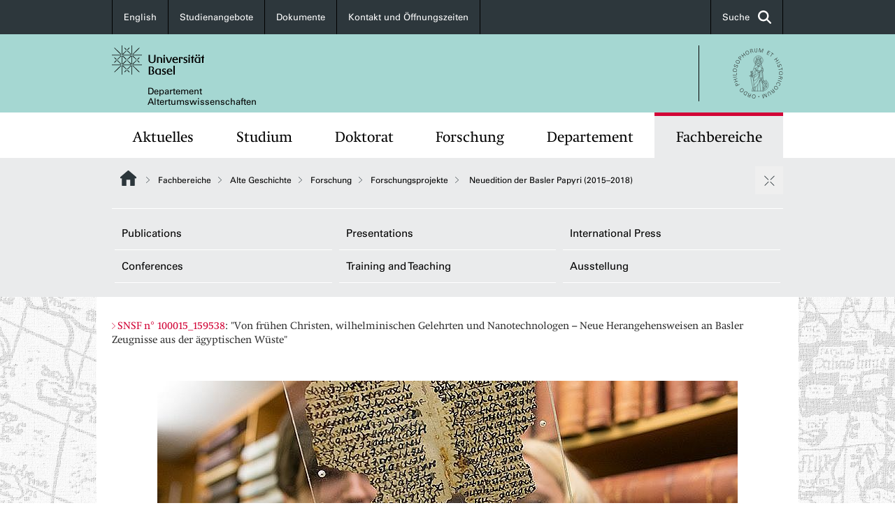

--- FILE ---
content_type: text/html; charset=utf-8
request_url: https://daw.philhist.unibas.ch/de/alte-geschichte/forschung/forschungsprojekte/neuedition-der-basler-papyri-2015-2018/
body_size: 16905
content:
<!DOCTYPE html> <html lang="de" class="no-js"> <head> <meta charset="utf-8"> <!-- This website is powered by TYPO3 - inspiring people to share! TYPO3 is a free open source Content Management Framework initially created by Kasper Skaarhoj and licensed under GNU/GPL. TYPO3 is copyright 1998-2025 of Kasper Skaarhoj. Extensions are copyright of their respective owners. Information and contribution at https://typo3.org/ --> <title>Neuedition der Basler Papyri (2015–2018) | Departement 
Altertumswissenschaften | Universität Basel</title> <meta name="generator" content="TYPO3 CMS">
<meta property="og:title" content="Neuedition der Basler Papyri (2015–2018) | Departement 
Altertumswissenschaften | Universität Basel">
<meta property="og:type" content="article">
<meta property="og:url" content="https://daw.philhist.unibas.ch/de/alte-geschichte/forschung/forschungsprojekte/neuedition-der-basler-papyri-2015-2018/">
<meta name="twitter:card" content="summary">  <link rel="stylesheet" href="/_assets/46b9f98715faf6e138efa20803b286a2/Css/Styles.css?1762247440" media="all">
<link href="/resources/assets/easyweb-d_5n6zTi.css?1762247578" rel="stylesheet" > <style>
/*<![CDATA[*/
<!-- 
/*additionalTSFEInlineStyle*/
body { background-image:url(https://daw.philhist.unibas.ch/fileadmin/background_image/Weltkarte_unigrau.jpg) }
-->
/*]]>*/
</style>
  <script async="async" defer="defer" data-domain="daw.philhist.unibas.ch" src="https://pl.k8s-001.unibas.ch/js/script.js"></script>  <meta name="viewport" content="width=device-width, initial-scale=1">        <link rel="apple-touch-icon" sizes="180x180" href="/_assets/c01bf02b2bd1c1858e20237eedffaccd/HtmlTemplate/images/favicon/apple-touch-icon.png">
        <link rel="icon" type="image/png" href="/_assets/c01bf02b2bd1c1858e20237eedffaccd/HtmlTemplate/images/favicon/favicon-32x32.png" sizes="32x32">
        <link rel="icon" type="image/png" href="/_assets/c01bf02b2bd1c1858e20237eedffaccd/HtmlTemplate/images/favicon/favicon-16x16.png" sizes="16x16">
        <link rel="manifest" href="/_assets/c01bf02b2bd1c1858e20237eedffaccd/HtmlTemplate/images/favicon/manifest.json">
        <link rel="mask-icon" href="/_assets/c01bf02b2bd1c1858e20237eedffaccd/HtmlTemplate/images/favicon/safari-pinned-tab.svg" color="#88b0ac">
        <link rel="shortcut icon" href="/_assets/c01bf02b2bd1c1858e20237eedffaccd/HtmlTemplate/images/favicon/favicon.ico">
        <meta name="msapplication-config" content="/_assets/c01bf02b2bd1c1858e20237eedffaccd/HtmlTemplate/images/favicon/browserconfig.xml">
<link rel="canonical" href="https://daw.philhist.unibas.ch/de/alte-geschichte/forschung/forschungsprojekte/neuedition-der-basler-papyri-2015-2018/"/>

<link rel="alternate" hreflang="de-CH" href="https://daw.philhist.unibas.ch/de/alte-geschichte/forschung/forschungsprojekte/neuedition-der-basler-papyri-2015-2018/"/>
<link rel="alternate" hreflang="en-US" href="https://daw.philhist.unibas.ch/en/ancienthistory/research/research-projects/new-edition-of-the-basel-papyri-2015-2018/"/>
<link rel="alternate" hreflang="x-default" href="https://daw.philhist.unibas.ch/de/alte-geschichte/forschung/forschungsprojekte/neuedition-der-basler-papyri-2015-2018/"/> <!-- VhsAssetsDependenciesLoaded jquery-debounce,easywebFlexcontent --></head> <body class="bg-image-no-repeat"> <noscript> <div style="background: red;padding: 20px;"> <h2 style="color:white;">Diese Webseite benötigt JavaScript, um richtig zu funktionieren.</h2> <h3><a href="https://www.enable-javascript.com/de/" target="_blank">Wie aktiviere ich JavaScript in diesem Browser?</a></h3> </div> </noscript> <div class="flex flex-col min-h-screen"> <div class="bg-primary-light d-block header-unibas" x-data="{ showSearch: false }" data-page-component="brand-panel"> <div class="bg-anthracite text-white leading-[1.5625rem] font-roman text-[0.8125rem]"> <div class="lg:mx-auto lg:max-w-container lg:px-content flex flex-col w-full h-full"> <ul class="flex flex-wrap w-full -mt-[1px]"><li class="flex-auto md:flex-initial flex border-r border-t first:border-l border-black"><a class="w-full text-center px-4 py-3 inline-flex items-center justify-center whitespace-nowrap hover:bg-white hover:text-anthracite transition-colors" href="/en/ancienthistory/research/research-projects/new-edition-of-the-basel-papyri-2015-2018/">English</a></li><li class="flex-auto md:flex-initial flex border-r border-t first:border-l border-black" title="Studienangebote"><a href="/de/studium/studienangebote/" class="w-full text-center px-4 py-3 inline-flex items-center justify-center whitespace-nowrap hover:bg-white hover:text-anthracite transition-colors " > Studienangebote </a></li><li class="flex-auto md:flex-initial flex border-r border-t first:border-l border-black" title="Dokumente"><a href="/de/departement/service/dokumente/" class="w-full text-center px-4 py-3 inline-flex items-center justify-center whitespace-nowrap hover:bg-white hover:text-anthracite transition-colors " > Dokumente </a></li><li class="flex-auto md:flex-initial flex border-r border-t first:border-l border-black" title="Kontakt und Öffnungszeiten"><a href="/de/departement/service/kontakt-oeffnungszeiten/" class="w-full text-center px-4 py-3 inline-flex items-center justify-center whitespace-nowrap hover:bg-white hover:text-anthracite transition-colors " > Kontakt und Öffnungszeiten </a></li> &#x20; &#x20; &#x20; <li class="flex-auto md:flex-initial flex border-r border-t first:border-l border-black hidden md:flex md:ml-auto md:border-l"><a class="w-full text-center px-4 py-3 inline-flex items-center justify-center whitespace-nowrap hover:bg-white hover:text-anthracite transition-colors" href="javascript:void(0)" role="button" aria-expanded="false" id="searchInputToggle" x-on:click="showSearch = ! showSearch" x-effect="let c=document.getElementById('searchInputToggle');if(showSearch)c.classList.add('opened');else c.classList.remove('opened');" aria-controls="desktop-search"> Suche <i class="ml-3 text-[1.175rem] fa-solid fa-search"></i></a></li></ul> </div> </div> <div class="leading-6 bg-primary-light text-gray-darker ease-in-out duration-1000" id="desktop-search" x-cloak x-show="showSearch"> <div class="container-content pb-5 mx-auto w-full h-full leading-6 md:block text-gray-darker"> <form class="main-search" action="https://daw.philhist.unibas.ch/de/search-page/"> <div class="flex relative flex-wrap items-stretch pr-4 pt-5 w-full leading-6 border-b border-solid border-anthracite text-gray-darker"> <label class="sr-only" for="header-search-field">Suche</label> <input name="tx_solr[q]" value="" id="header-search-field" class="block overflow-visible relative flex-auto py-4 pr-3 pl-0 m-0 min-w-0 h-16 font-searchbox leading-normal bg-clip-padding bg-transparent roundehidden border-0 cursor-text text-[25px] text-anthracite placeholder-anthracite focus:[box-shadow:none]" placeholder="Was suchen Sie?"/> <div class="input-group-append"> <button type="submit" class="unibas-search-button"><span class="sr-only">Suche</span></button> </div> </div> </form> </div> </div> <div class="relative h-28 bg-primary text-gray-darker"> <div class="flex container-content h-full py-3 md:py-4"> <div class="w-1/2 grow h-full flex items-center pr-3"> <div class="w-full flex flex-col h-full"> <a href="/de/" class="flex-auto flex items-center"> <img alt="Universität Basel" class="h-full max-h-[4.5rem]" src="https://daw.philhist.unibas.ch/_assets/c01bf02b2bd1c1858e20237eedffaccd/Images/Logo_Unibas_BraPan_DE.svg"> </a> <p class="my-[1rem] pl-[3.2rem] text-[0.8125rem] leading-[0.9375rem] flex items-center min-h-[1.875rem]"> <a class="text-black font-roman" href="/de/">Departement <br /> Altertumswissenschaften </a> </p> </div> </div> <div class="max-w-1/2 h-full flex items-center justify-end hidden md:flex md:border-l md:border-solid md:border-black pl-12"> <a href="https://philhist.unibas.ch"> <img class="w-auto h-[4.5rem]" alt="Departement Altertumswissenschaften" src="https://daw.philhist.unibas.ch/_assets/6e500ddd845d0c07b07972aee0121511/Logos/Logo_Unibas_FakPhiHis_ALL.svg"> </a> </div> </div> </div> <div x-data="{nav: false, search: false, subnavIsOpen: (true && 0 == 0 && 6)}"> <div class="md:hidden"> <div class="grid grid-cols-2 gap-x-0.5 bg-white w-full text-center"> <a @click.prevent="nav = !nav" class="px-2 py-3 bg-gray-lightest bg-center bg-no-repeat" :class="nav ? 'bg-close' : 'bg-hamburger' " href="#active-sub-nav" role="button" aria-controls="active-sub-nav"> </a> <a @click.prevent="search = !search" class="inline-flex items-center justify-center px-2 py-3 bg-gray-lightest" href="#mobile-search" role="button" aria-controls="mobile-search"> Suche <span class="inline-block ml-3 w-7 bg-center bg-no-repeat"> <i class="fa-solid" :class="search ? 'fa-unibas-close' : 'fa-search'"></i> </span> </a> </div> <div x-show="search" x-collapse id="mobile-search" class=""> <form class="form main-search" action="https://daw.philhist.unibas.ch/de/search-page/"> <div class="input-group unibas-search container-content" data-children-count="1"> <div class="flex justify-start border-b border-b-1 border-black mb-4 mt-6"> <label class="sr-only" for="tx-indexedsearch-searchbox-sword_search-smartphone" value="">Suche</label> <input type="text" name="tx_solr[q]" value="" id="tx-indexedsearch-searchbox-sword_search-smartphone" class="form-control unibas-search-input font-searchbox bg-transparent text-xl text-black flex-1 border-0 p-0 focus:ring-0" placeholder="Was suchen Sie?"/> <div class="input-group-append"> <button type="submit" class="unibas-search-button mx-3" name="search[submitButton]" value="" id="tx-indexedsearch-searchbox-button-submit">Suche</button> </div> </div> </div> </form> </div> </div> <div class="relative"> <div class="bg-white print:hidden hidden md:block"> <div class="container-content"> <ul class="flex flex-nowrap overflow-hidden w-full" id="main-nav"> <li title="Aktuelles" class="flex-grow flex-shrink-0" x-data="{ open: false }" @mouseover="open = true" @mouseleave="open = false"> <a href="/de/aktuelles/" class="block text-center text-h4 font-serif border-t-5 py-2.5 px-3.5 transition-color ease-in-out duration-400 hover:bg-anthracite hover:text-white hover:border-t-secondary border-t-transparent" target=""> Aktuelles </a> <div class="w-full absolute max-h-0 top-[65px] bg-anthracite text-white text-left text-xs left-0 transition-all duration-400 ease-in-out overflow-hidden" x-bind:class="open ? 'max-h-screen z-[100]' : 'max-h-0 z-10'"> <ul class="container-content grid grid-cols-3 gap-x-2.5 py-5"> <li class="border-b border-b-gray-2 border-dotted" title="News"> <a href="/de/aktuelles/news/" class=" block py-3 px-2.5 transition-colors duration-400 hover:bg-white hover:text-anthracite" target="">News</a> </li> <li class="border-b border-b-gray-2 border-dotted" title="Veranstaltungen"> <a href="/de/aktuelles/veranstaltungen/" class=" block py-3 px-2.5 transition-colors duration-400 hover:bg-white hover:text-anthracite" target="">Veranstaltungen</a> </li> <li class="border-b border-b-gray-2 border-dotted" title="Medienspiegel"> <a href="/de/aktuelles/medienspiegel/" class=" block py-3 px-2.5 transition-colors duration-400 hover:bg-white hover:text-anthracite" target="">Medienspiegel</a> </li> <li class="border-b border-b-gray-2 border-dotted" title="Publikationen"> <a href="/de/aktuelles/publikationen/" class=" block py-3 px-2.5 transition-colors duration-400 hover:bg-white hover:text-anthracite" target="">Publikationen</a> </li> <li class="border-b border-b-gray-2 border-dotted" title="Ausschreibungen und offene Stellen"> <a href="/de/aktuelles/ausschreibungen-und-offene-stellen/" class=" block py-3 px-2.5 transition-colors duration-400 hover:bg-white hover:text-anthracite" target="">Ausschreibungen und offene Stellen</a> </li> <li class="border-b border-b-gray-2 border-dotted" title="Social Media"> <a href="/de/aktuelles/social-media/" class=" block py-3 px-2.5 transition-colors duration-400 hover:bg-white hover:text-anthracite" target="">Social Media</a> </li> <li class="border-b border-b-gray-2 border-dotted" title="Newsletter"> <a href="/de/aktuelles/newsletter/" class=" block py-3 px-2.5 transition-colors duration-400 hover:bg-white hover:text-anthracite" target="">Newsletter</a> </li> <li class="border-b border-b-gray-2 border-dotted" title="Veranstaltungsarchiv"> <a href="/de/aktuelles/veranstaltungsarchiv/" class=" block py-3 px-2.5 transition-colors duration-400 hover:bg-white hover:text-anthracite" target="">Veranstaltungsarchiv</a> </li> </ul> </div> </li> <li title="Studium" class="flex-grow flex-shrink-0" x-data="{ open: false }" @mouseover="open = true" @mouseleave="open = false"> <a href="/de/studium/" class="block text-center text-h4 font-serif border-t-5 py-2.5 px-3.5 transition-color ease-in-out duration-400 hover:bg-anthracite hover:text-white hover:border-t-secondary border-t-transparent" target=""> Studium </a> <div class="w-full absolute max-h-0 top-[65px] bg-anthracite text-white text-left text-xs left-0 transition-all duration-400 ease-in-out overflow-hidden" x-bind:class="open ? 'max-h-screen z-[100]' : 'max-h-0 z-10'"> <ul class="container-content grid grid-cols-3 gap-x-2.5 py-5"> <li class="border-b border-b-gray-2 border-dotted" title="Studieninteressierte"> <a href="/de/studium/studieninteressierte/" class=" block py-3 px-2.5 transition-colors duration-400 hover:bg-white hover:text-anthracite" target="">Studieninteressierte</a> </li> <li class="border-b border-b-gray-2 border-dotted" title="Studierende"> <a href="/de/studium/studierende/" class=" block py-3 px-2.5 transition-colors duration-400 hover:bg-white hover:text-anthracite" target="">Studierende</a> </li> <li class="border-b border-b-gray-2 border-dotted" title="Studienangebote"> <a href="/de/studium/studienangebote/" class=" block py-3 px-2.5 transition-colors duration-400 hover:bg-white hover:text-anthracite" target="">Studienangebote</a> </li> <li class="border-b border-b-gray-2 border-dotted" title="Lehrveranstaltungen"> <a href="/de/studium/lehrveranstaltungen/" class=" block py-3 px-2.5 transition-colors duration-400 hover:bg-white hover:text-anthracite" target="">Lehrveranstaltungen</a> </li> <li class="border-b border-b-gray-2 border-dotted" title="Latinum &amp; Graecum"> <a href="/de/studium/latinum-graecum/" class=" block py-3 px-2.5 transition-colors duration-400 hover:bg-white hover:text-anthracite" target="">Latinum &amp; Graecum</a> </li> <li class="border-b border-b-gray-2 border-dotted" title="Studienfachberatung"> <a href="/de/studium/studienfachberatung/" class=" block py-3 px-2.5 transition-colors duration-400 hover:bg-white hover:text-anthracite" target="">Studienfachberatung</a> </li> <li class="border-b border-b-gray-2 border-dotted" title="Berufseinstieg"> <a href="/de/studium/berufseinstieg/" class=" block py-3 px-2.5 transition-colors duration-400 hover:bg-white hover:text-anthracite" target="">Berufseinstieg</a> </li> </ul> </div> </li> <li title="Doktorat" class="flex-grow flex-shrink-0" x-data="{ open: false }" @mouseover="open = true" @mouseleave="open = false"> <a href="/de/doktorat/" class="block text-center text-h4 font-serif border-t-5 py-2.5 px-3.5 transition-color ease-in-out duration-400 hover:bg-anthracite hover:text-white hover:border-t-secondary border-t-transparent" target=""> Doktorat </a> <div class="w-full absolute max-h-0 top-[65px] bg-anthracite text-white text-left text-xs left-0 transition-all duration-400 ease-in-out overflow-hidden" x-bind:class="open ? 'max-h-screen z-[100]' : 'max-h-0 z-10'"> <ul class="container-content grid grid-cols-3 gap-x-2.5 py-5"> <li class="border-b border-b-gray-2 border-dotted" title="Doktoratsprogramm"> <a href="/de/doktorat/doktoratsprogramm/" class=" block py-3 px-2.5 transition-colors duration-400 hover:bg-white hover:text-anthracite" target="">Doktoratsprogramm</a> </li> </ul> </div> </li> <li title="Forschung" class="flex-grow flex-shrink-0" x-data="{ open: false }" @mouseover="open = true" @mouseleave="open = false"> <a href="/de/forschung/" class="block text-center text-h4 font-serif border-t-5 py-2.5 px-3.5 transition-color ease-in-out duration-400 hover:bg-anthracite hover:text-white hover:border-t-secondary border-t-transparent" target=""> Forschung </a> <div class="w-full absolute max-h-0 top-[65px] bg-anthracite text-white text-left text-xs left-0 transition-all duration-400 ease-in-out overflow-hidden" x-bind:class="open ? 'max-h-screen z-[100]' : 'max-h-0 z-10'"> <ul class="container-content grid grid-cols-3 gap-x-2.5 py-5"> <li class="border-b border-b-gray-2 border-dotted" title="Forschungsveranstaltungen"> <a href="/de/forschung/forschungsveranstaltungen/" class=" block py-3 px-2.5 transition-colors duration-400 hover:bg-white hover:text-anthracite" target="">Forschungsveranstaltungen</a> </li> <li class="border-b border-b-gray-2 border-dotted" title="Publikationen"> <a href="/de/forschung/publikationen/" class=" block py-3 px-2.5 transition-colors duration-400 hover:bg-white hover:text-anthracite" target="">Publikationen</a> </li> <li class="border-b border-b-gray-2 border-dotted" title="Abschlussarbeiten"> <a href="/de/forschung/abschlussarbeiten/" class=" block py-3 px-2.5 transition-colors duration-400 hover:bg-white hover:text-anthracite" target="">Abschlussarbeiten</a> </li> <li class="border-b border-b-gray-2 border-dotted" title="Collegium Beatus Rhenanus (CBR)"> <a href="/de/forschung/cbr/" class=" block py-3 px-2.5 transition-colors duration-400 hover:bg-white hover:text-anthracite" target="">Collegium Beatus Rhenanus (CBR)</a> </li> </ul> </div> </li> <li title="Departement" class="flex-grow flex-shrink-0" x-data="{ open: false }" @mouseover="open = true" @mouseleave="open = false"> <a href="/de/departement/" class="block text-center text-h4 font-serif border-t-5 py-2.5 px-3.5 transition-color ease-in-out duration-400 hover:bg-anthracite hover:text-white hover:border-t-secondary border-t-transparent" target=""> Departement </a> <div class="w-full absolute max-h-0 top-[65px] bg-anthracite text-white text-left text-xs left-0 transition-all duration-400 ease-in-out overflow-hidden" x-bind:class="open ? 'max-h-screen z-[100]' : 'max-h-0 z-10'"> <ul class="container-content grid grid-cols-3 gap-x-2.5 py-5"> <li class="border-b border-b-gray-2 border-dotted" title="Leitung &amp; Organisation"> <a href="/de/departement/leitung-organisation/" class=" block py-3 px-2.5 transition-colors duration-400 hover:bg-white hover:text-anthracite" target="">Leitung &amp; Organisation</a> </li> <li class="border-b border-b-gray-2 border-dotted" title="Personen"> <a href="/de/departement/personen/" class=" block py-3 px-2.5 transition-colors duration-400 hover:bg-white hover:text-anthracite" target="">Personen</a> </li> <li class="border-b border-b-gray-2 border-dotted" title="Gleichstellung &amp; Persönliche Integrität"> <a href="/de/departement/gleichstellung-persoenliche-integritaet/" class=" block py-3 px-2.5 transition-colors duration-400 hover:bg-white hover:text-anthracite" target="">Gleichstellung &amp; Persönliche Integrität</a> </li> <li class="border-b border-b-gray-2 border-dotted" title="Bibliothek"> <a href="/de/departement/bibliothek/" class=" block py-3 px-2.5 transition-colors duration-400 hover:bg-white hover:text-anthracite" target="">Bibliothek</a> </li> <li class="border-b border-b-gray-2 border-dotted" title="Mediatheken &amp; Sammlungen"> <a href="/de/departement/mediatheken-sammlungen/" class=" block py-3 px-2.5 transition-colors duration-400 hover:bg-white hover:text-anthracite" target="">Mediatheken &amp; Sammlungen</a> </li> <li class="border-b border-b-gray-2 border-dotted" title="Service"> <a href="/de/departement/service/" class=" block py-3 px-2.5 transition-colors duration-400 hover:bg-white hover:text-anthracite" target="">Service</a> </li> <li class="border-b border-b-gray-2 border-dotted" title="Fachverbände &amp; Kooperationen"> <a href="/de/departement/fachverbaende-kooperationen/" class=" block py-3 px-2.5 transition-colors duration-400 hover:bg-white hover:text-anthracite" target="">Fachverbände &amp; Kooperationen</a> </li> <li class="border-b border-b-gray-2 border-dotted" title="Scientific Advisory Board"> <a href="/de/departement/scientific-advisory-board/" class=" block py-3 px-2.5 transition-colors duration-400 hover:bg-white hover:text-anthracite" target="">Scientific Advisory Board</a> </li> <li class="border-b border-b-gray-2 border-dotted" title="Dr. Daniel Schuhmann Fonds"> <a href="/de/departement/dr-daniel-schuhmann-fonds/" class=" block py-3 px-2.5 transition-colors duration-400 hover:bg-white hover:text-anthracite" target="">Dr. Daniel Schuhmann Fonds</a> </li> </ul> </div> </li> <li title="Fachbereiche" class="flex-grow flex-shrink-0" x-data="{ open: false }" @mouseover="open = true" @mouseleave="open = false"> <a href="/de/fachbereiche/" class="block text-center text-h4 font-serif border-t-5 py-2.5 px-3.5 transition-color ease-in-out duration-400 hover:bg-anthracite hover:text-white hover:border-t-secondary border-t-secondary bg-gray-lightest" target=""> Fachbereiche </a> </li> </ul> </div> </div> <div class="font-roman bg-gray-lightest mobile-sub-nav-main" id="active-sub-nav"> <div class="flex flex-col container-content"> <template x-if="window.innerWidth >= 768 || 6 >= 2"> <nav class="order-2 text-2xs flex justify-between py-3"> <ol class="unibas-breadcrumb flex flex-row flex-wrap px-3 self-center"> <li class="leading-7 pr-2.5 " > <a class="mr-1" href="/de/" class="home">Website Root</a> </li> <li class="leading-7 pr-2.5 " > <a class="before:pr-3 text-breadcrumb unibas-breadcrumb-item" href="/de/fachbereiche/" target="">Fachbereiche</a> </li> <li class="leading-7 pr-2.5 " > <a class="before:pr-3 text-breadcrumb unibas-breadcrumb-item" href="/de/alte-geschichte/" target="">Alte Geschichte</a> </li> <li class="leading-7 pr-2.5 " > <a class="before:pr-3 text-breadcrumb unibas-breadcrumb-item" href="/de/alte-geschichte/forschung/" target="">Forschung</a> </li> <li class="leading-7 pr-2.5 " > <a class="before:pr-3 text-breadcrumb unibas-breadcrumb-item" href="/de/alte-geschichte/forschung/forschungsprojekte/" target="">Forschungsprojekte</a> </li> <li class="leading-7 pr-2.5 active" aria-current="page"> <span class="before:pr-3 text-breadcrumb unibas-breadcrumb-item"> Neuedition der Basler Papyri (2015–2018) </span> </li> </ol> <button x-on:click.prevent="subnavIsOpen = !subnavIsOpen" class="bg-no-repeat bg-center size-10 pt-5 hidden md:block" :class="subnavIsOpen ? 'bg-close' : 'bg-hamburger'" aria-label="öffnen / schliessen"></button> <div class="md:hidden px-2 py-1"> <button x-on:click.prevent="subnavIsOpen = !subnavIsOpen" class="bg-no-repeat bg-center size-10" :class="subnavIsOpen ? 'bg-close' : 'bg-hamburger'" aria-label="öffnen / schliessen"></button> </div> </nav> </template> <div class=" order-3 hidden md:block print:hidden " x-show="subnavIsOpen" x-collapse> <ul class="border-t border-t-white mb-4 md:px-1 md:grid md:grid-cols-3 md:gap-x-2.5 md:pt-3 md:mt-2 md:mb-5"> <li class="border-b border-b-white" title="Publications"> <a href="/de/alte-geschichte/forschung/forschungsprojekte/neuedition-der-basler-papyri-2015-2018/publications/" class="block py-3 px-2.5 transition-colors duration-400 hover:bg-anthracite hover:text-white" target="">Publications</a> </li> <li class="border-b border-b-white" title="Presentations"> <a href="/de/alte-geschichte/forschung/forschungsprojekte/neuedition-der-basler-papyri-2015-2018/presentations/" class="block py-3 px-2.5 transition-colors duration-400 hover:bg-anthracite hover:text-white" target="">Presentations</a> </li> <li class="border-b border-b-white" title="International Press"> <a href="/de/alte-geschichte/forschung/forschungsprojekte/neuedition-der-basler-papyri-2015-2018/international-press/" class="block py-3 px-2.5 transition-colors duration-400 hover:bg-anthracite hover:text-white" target="">International Press</a> </li> <li class="border-b border-b-white" title="Conferences"> <a href="/de/alte-geschichte/forschung/forschungsprojekte/neuedition-der-basler-papyri-2015-2018/conferences/" class="block py-3 px-2.5 transition-colors duration-400 hover:bg-anthracite hover:text-white" target="">Conferences</a> </li> <li class="border-b border-b-white" title="Training and Teaching"> <a href="/de/alte-geschichte/forschung/forschungsprojekte/neuedition-der-basler-papyri-2015-2018/training-and-teaching/" class="block py-3 px-2.5 transition-colors duration-400 hover:bg-anthracite hover:text-white" target="">Training and Teaching</a> </li> <li class="border-b border-b-white" title="Ausstellung"> <a href="/de/alte-geschichte/forschung/forschungsprojekte/neuedition-der-basler-papyri-2015-2018/ausstellung/" class="block py-3 px-2.5 transition-colors duration-400 hover:bg-anthracite hover:text-white" target="">Ausstellung</a> </li> </ul> </div> <div class="order-1 text-h4 leading-snug font-serif md:hidden print:hidden " x-show="nav" x-collapse> <ul x-data="{openChildUid: 0}" class="border-t border-t-white mb-4 md:px-1 md:grid md:grid-cols-3 md:gap-x-2.5 md:pt-5 md:mt-4 md:mb-0"> <li class="border-b border-b-white" title="Aktuelles"> <span class="flex items-center justify-between"> <a href="/de/aktuelles/" class="flex-auto py-3 px-5" target="">Aktuelles</a> <button class="px-4 py-2 ml-2" x-on:click.prevent="openChildUid = (openChildUid !== 195 ? 195 : 0)"> <span class="block transition-transform duration-300 ease-out" :class="openChildUid == 195 ? 'rotate-180' : ''"> <i class="fa-solid fa-angle-down"></i> </span> </button> </span> <ul class="bg-white font-roman text-xs" x-show="openChildUid == 195" x-collapse> <li class="border-b border-b-gray-lightest last:border-b-0"> <a href="/de/aktuelles/news/" class="block px-5 py-3" target="" title="News">News</a> </li> <li class="border-b border-b-gray-lightest last:border-b-0"> <a href="/de/aktuelles/veranstaltungen/" class="block px-5 py-3" target="" title="Veranstaltungen">Veranstaltungen</a> </li> <li class="border-b border-b-gray-lightest last:border-b-0"> <a href="/de/aktuelles/medienspiegel/" class="block px-5 py-3" target="" title="Medienspiegel">Medienspiegel</a> </li> <li class="border-b border-b-gray-lightest last:border-b-0"> <a href="/de/aktuelles/publikationen/" class="block px-5 py-3" target="" title="Publikationen">Publikationen</a> </li> <li class="border-b border-b-gray-lightest last:border-b-0"> <a href="/de/aktuelles/ausschreibungen-und-offene-stellen/" class="block px-5 py-3" target="" title="Ausschreibungen und offene Stellen">Ausschreibungen und offene Stellen</a> </li> <li class="border-b border-b-gray-lightest last:border-b-0"> <a href="/de/aktuelles/social-media/" class="block px-5 py-3" target="" title="Social Media">Social Media</a> </li> <li class="border-b border-b-gray-lightest last:border-b-0"> <a href="/de/aktuelles/newsletter/" class="block px-5 py-3" target="" title="Newsletter">Newsletter</a> </li> <li class="border-b border-b-gray-lightest last:border-b-0"> <a href="/de/aktuelles/veranstaltungsarchiv/" class="block px-5 py-3" target="" title="Veranstaltungsarchiv">Veranstaltungsarchiv</a> </li> </ul> </li> <li class="border-b border-b-white" title="Studium"> <span class="flex items-center justify-between"> <a href="/de/studium/" class="flex-auto py-3 px-5" target="">Studium</a> <button class="px-4 py-2 ml-2" x-on:click.prevent="openChildUid = (openChildUid !== 141 ? 141 : 0)"> <span class="block transition-transform duration-300 ease-out" :class="openChildUid == 141 ? 'rotate-180' : ''"> <i class="fa-solid fa-angle-down"></i> </span> </button> </span> <ul class="bg-white font-roman text-xs" x-show="openChildUid == 141" x-collapse> <li class="border-b border-b-gray-lightest last:border-b-0"> <a href="/de/studium/studieninteressierte/" class="block px-5 py-3" target="" title="Studieninteressierte">Studieninteressierte</a> </li> <li class="border-b border-b-gray-lightest last:border-b-0"> <a href="/de/studium/studierende/" class="block px-5 py-3" target="" title="Studierende">Studierende</a> </li> <li class="border-b border-b-gray-lightest last:border-b-0"> <a href="/de/studium/studienangebote/" class="block px-5 py-3" target="" title="Studienangebote">Studienangebote</a> </li> <li class="border-b border-b-gray-lightest last:border-b-0"> <a href="/de/studium/lehrveranstaltungen/" class="block px-5 py-3" target="" title="Lehrveranstaltungen">Lehrveranstaltungen</a> </li> <li class="border-b border-b-gray-lightest last:border-b-0"> <a href="/de/studium/latinum-graecum/" class="block px-5 py-3" target="" title="Latinum &amp; Graecum">Latinum &amp; Graecum</a> </li> <li class="border-b border-b-gray-lightest last:border-b-0"> <a href="/de/studium/studienfachberatung/" class="block px-5 py-3" target="" title="Studienfachberatung">Studienfachberatung</a> </li> <li class="border-b border-b-gray-lightest last:border-b-0"> <a href="/de/studium/berufseinstieg/" class="block px-5 py-3" target="" title="Berufseinstieg">Berufseinstieg</a> </li> </ul> </li> <li class="border-b border-b-white" title="Doktorat"> <span class="flex items-center justify-between"> <a href="/de/doktorat/" class="flex-auto py-3 px-5" target="">Doktorat</a> <button class="px-4 py-2 ml-2" x-on:click.prevent="openChildUid = (openChildUid !== 9591 ? 9591 : 0)"> <span class="block transition-transform duration-300 ease-out" :class="openChildUid == 9591 ? 'rotate-180' : ''"> <i class="fa-solid fa-angle-down"></i> </span> </button> </span> <ul class="bg-white font-roman text-xs" x-show="openChildUid == 9591" x-collapse> <li class="border-b border-b-gray-lightest last:border-b-0"> <a href="/de/doktorat/doktoratsprogramm/" class="block px-5 py-3" target="" title="Doktoratsprogramm">Doktoratsprogramm</a> </li> </ul> </li> <li class="border-b border-b-white" title="Forschung"> <span class="flex items-center justify-between"> <a href="/de/forschung/" class="flex-auto py-3 px-5" target="">Forschung</a> <button class="px-4 py-2 ml-2" x-on:click.prevent="openChildUid = (openChildUid !== 158 ? 158 : 0)"> <span class="block transition-transform duration-300 ease-out" :class="openChildUid == 158 ? 'rotate-180' : ''"> <i class="fa-solid fa-angle-down"></i> </span> </button> </span> <ul class="bg-white font-roman text-xs" x-show="openChildUid == 158" x-collapse> <li class="border-b border-b-gray-lightest last:border-b-0"> <a href="/de/forschung/forschungsveranstaltungen/" class="block px-5 py-3" target="" title="Forschungsveranstaltungen">Forschungsveranstaltungen</a> </li> <li class="border-b border-b-gray-lightest last:border-b-0"> <a href="/de/forschung/publikationen/" class="block px-5 py-3" target="" title="Publikationen">Publikationen</a> </li> <li class="border-b border-b-gray-lightest last:border-b-0"> <a href="/de/forschung/abschlussarbeiten/" class="block px-5 py-3" target="" title="Abschlussarbeiten">Abschlussarbeiten</a> </li> <li class="border-b border-b-gray-lightest last:border-b-0"> <a href="/de/forschung/cbr/" class="block px-5 py-3" target="" title="Collegium Beatus Rhenanus (CBR)">Collegium Beatus Rhenanus (CBR)</a> </li> </ul> </li> <li class="border-b border-b-white" title="Departement"> <span class="flex items-center justify-between"> <a href="/de/departement/" class="flex-auto py-3 px-5" target="">Departement</a> <button class="px-4 py-2 ml-2" x-on:click.prevent="openChildUid = (openChildUid !== 165 ? 165 : 0)"> <span class="block transition-transform duration-300 ease-out" :class="openChildUid == 165 ? 'rotate-180' : ''"> <i class="fa-solid fa-angle-down"></i> </span> </button> </span> <ul class="bg-white font-roman text-xs" x-show="openChildUid == 165" x-collapse> <li class="border-b border-b-gray-lightest last:border-b-0"> <a href="/de/departement/leitung-organisation/" class="block px-5 py-3" target="" title="Leitung &amp; Organisation">Leitung &amp; Organisation</a> </li> <li class="border-b border-b-gray-lightest last:border-b-0"> <a href="/de/departement/personen/" class="block px-5 py-3" target="" title="Personen">Personen</a> </li> <li class="border-b border-b-gray-lightest last:border-b-0"> <a href="/de/departement/gleichstellung-persoenliche-integritaet/" class="block px-5 py-3" target="" title="Gleichstellung &amp; Persönliche Integrität">Gleichstellung &amp; Persönliche Integrität</a> </li> <li class="border-b border-b-gray-lightest last:border-b-0"> <a href="/de/departement/bibliothek/" class="block px-5 py-3" target="" title="Bibliothek">Bibliothek</a> </li> <li class="border-b border-b-gray-lightest last:border-b-0"> <a href="/de/departement/mediatheken-sammlungen/" class="block px-5 py-3" target="" title="Mediatheken &amp; Sammlungen">Mediatheken &amp; Sammlungen</a> </li> <li class="border-b border-b-gray-lightest last:border-b-0"> <a href="/de/departement/service/" class="block px-5 py-3" target="" title="Service">Service</a> </li> <li class="border-b border-b-gray-lightest last:border-b-0"> <a href="/de/departement/fachverbaende-kooperationen/" class="block px-5 py-3" target="" title="Fachverbände &amp; Kooperationen">Fachverbände &amp; Kooperationen</a> </li> <li class="border-b border-b-gray-lightest last:border-b-0"> <a href="/de/departement/scientific-advisory-board/" class="block px-5 py-3" target="" title="Scientific Advisory Board">Scientific Advisory Board</a> </li> <li class="border-b border-b-gray-lightest last:border-b-0"> <a href="/de/departement/dr-daniel-schuhmann-fonds/" class="block px-5 py-3" target="" title="Dr. Daniel Schuhmann Fonds">Dr. Daniel Schuhmann Fonds</a> </li> </ul> </li> <li class="border-b border-b-white" title="Fachbereiche"> <span class="flex items-center justify-between"> <a href="/de/fachbereiche/" class="flex-auto py-3 px-5" target="">Fachbereiche</a> <button class="px-4 py-2 ml-2" x-on:click.prevent="openChildUid = (openChildUid !== 187 ? 187 : 0)"> <span class="block transition-transform duration-300 ease-out" :class="openChildUid == 187 ? 'rotate-180' : ''"> <i class="fa-solid fa-angle-down"></i> </span> </button> </span> <ul class="bg-white font-roman text-xs" x-show="openChildUid == 187" x-collapse> <li class="border-b border-b-gray-lightest last:border-b-0"> <a href="/de/aegyptologie/" class="block px-5 py-3" target="" title="Ägyptologie">Ägyptologie</a> </li> <li class="border-b border-b-gray-lightest last:border-b-0"> <a href="/de/alte-geschichte/" class="block px-5 py-3" target="" title="Alte Geschichte">Alte Geschichte</a> </li> <li class="border-b border-b-gray-lightest last:border-b-0"> <a href="/de/klassische-archaeologie/" class="block px-5 py-3" target="" title="Klassische Archäologie">Klassische Archäologie</a> </li> <li class="border-b border-b-gray-lightest last:border-b-0"> <a href="/de/latinistik/" class="block px-5 py-3" target="" title="Latinistik">Latinistik</a> </li> <li class="border-b border-b-gray-lightest last:border-b-0"> <a href="/de/graezistik/" class="block px-5 py-3" target="" title="Gräzistik">Gräzistik</a> </li> <li class="border-b border-b-gray-lightest last:border-b-0"> <a href="/de/vindonissa-professur/" class="block px-5 py-3" target="" title="Vindonissa-Professur">Vindonissa-Professur</a> </li> <li class="border-b border-b-gray-lightest last:border-b-0"> <a href="/de/historisch-vergleichende-sprachwissenschaft/" class="block px-5 py-3" target="" title="Historisch-vergleichende Sprachwissenschaft">Historisch-vergleichende Sprachwissenschaft</a> </li> <li class="border-b border-b-gray-lightest last:border-b-0"> <a href="/de/ur-und-fruehgeschichtliche-und-provinzialroemische-archaeologie/" class="block px-5 py-3" target="" title="Ur- und Frühgeschichtliche und Provinzialrömische Archäologie">Ur- und Frühgeschichtliche und Provinzialrömische Archäologie</a> </li> </ul> </li> </ul> </div> <div class="bg-white order-3 md:hidden" x-show="subnavIsOpen" x-collapse> <ul class="flex flex-col"> <li class="border-b border-b-gray-lightest"> <a href="/de/alte-geschichte/forschung/forschungsprojekte/neuedition-der-basler-papyri-2015-2018/publications/" class="block px-5 py-3" title="Publications">Publications</a> </li> <li class="border-b border-b-gray-lightest"> <a href="/de/alte-geschichte/forschung/forschungsprojekte/neuedition-der-basler-papyri-2015-2018/presentations/" class="block px-5 py-3" title="Presentations">Presentations</a> </li> <li class="border-b border-b-gray-lightest"> <a href="/de/alte-geschichte/forschung/forschungsprojekte/neuedition-der-basler-papyri-2015-2018/international-press/" class="block px-5 py-3" title="International Press">International Press</a> </li> <li class="border-b border-b-gray-lightest"> <a href="/de/alte-geschichte/forschung/forschungsprojekte/neuedition-der-basler-papyri-2015-2018/conferences/" class="block px-5 py-3" title="Conferences">Conferences</a> </li> <li class="border-b border-b-gray-lightest"> <a href="/de/alte-geschichte/forschung/forschungsprojekte/neuedition-der-basler-papyri-2015-2018/training-and-teaching/" class="block px-5 py-3" title="Training and Teaching">Training and Teaching</a> </li> <li class="border-b border-b-gray-lightest"> <a href="/de/alte-geschichte/forschung/forschungsprojekte/neuedition-der-basler-papyri-2015-2018/ausstellung/" class="block px-5 py-3" title="Ausstellung">Ausstellung</a> </li> </ul> </div> </div> </div> </div> </div> </div> <!--TYPO3SEARCH_begin--> <div class="flex-1 pt-8" data-page-width="standard" data-spacing-children="normal"> <section id="c9876" class="unibas-container pt-spacing-inherit first:pt-0 pb-spacing-inherit last:pb-0 bg-white bg-[image:var(--bg-image,none)] bg-cover " data-container-type="2column-normal-66-33" ><div class="unibas-container__body px-content" ><div class="grid grid-cols-1 gap-y-7.5 @3xl:gap-x-columns @3xl:grid-cols-3"><div class="@container @3xl:col-span-2 flex flex-col " ><div class="flex flex-col grow "><div id="c9877" class="frame frame-default frame-type-textmedia frame-layout-0 pt-spacing-inherit first:pt-0 pb-spacing-inherit last:pb-0 text-theme-text " data-container-type="1column-normal" data-type="textmedia" ><div class="unibas-element " ><div class="ce-textpic @container clearfix ce-right ce-intext" data-gallery="gallery-9877"><div class="ce-bodytext"><h6><a href="https://p3.snf.ch/Project-159538" target="_blank" rel="noreferrer">SNSF n° 100015_159538</a>: "Von frühen Christen, wilhelminischen Gelehrten und Nanotechnologen – Neue Herangehensweisen an Basler Zeugnisse aus der ägyptischen Wüste"</h6></div></div></div></div><div id="c9878" class="frame frame-default frame-type-easyweb_featuredimage frame-layout-0 pt-spacing-inherit first:pt-0 pb-spacing-inherit last:pb-0 text-theme-text " data-container-type="1column-normal" data-type="easyweb-featuredimage" ><div class="@2xl:relative"><div class="flex justify-center"><div class="flex flex-col justify-center relative overflow-hidden"><picture><source media="(min-width: 992px)" srcset="https://daw.philhist.unibas.ch/fileadmin/_processed_/2/7/csm_Papyrussammlung_Head_Crop_7058ece5b8.jpg"><source media="(min-width: 768px)" srcset="https://daw.philhist.unibas.ch/fileadmin/_processed_/2/7/csm_Papyrussammlung_Head_Crop_6a8f4ffe50.jpg"><source media="(min-width: 576px)" srcset="https://daw.philhist.unibas.ch/fileadmin/_processed_/2/7/csm_Papyrussammlung_Head_Crop_1b4f6f9c79.jpg"><source srcset="https://daw.philhist.unibas.ch/fileadmin/_processed_/2/7/csm_Papyrussammlung_Head_Crop_506e86e5a8.jpg"><img src="https://daw.philhist.unibas.ch/fileadmin/_processed_/2/7/csm_Papyrussammlung_Head_Crop_506e86e5a8.jpg" class="w-full" alt="" title=""/></picture><div class="bg-white text-gray-darker p-5 @2xl:absolute @2xl:bottom-0 @2xl:w-11/12 @3xl:w-9/12 @2xl:mx-auto @2xl:inset-x-0 @2xl:bg-opacity-80"><h2 class="text-md @4xl:text-h1 @4xl:leading-tight"><strong class="font-serif">Neuedition der Basler Papyri (2015–2018)</strong></h2></div></div></div></div></div><div id="c9879" class="frame frame-default frame-type-textmedia frame-layout-0 pt-spacing-inherit first:pt-0 pb-spacing-inherit last:pb-0 text-theme-text " data-container-type="1column-normal" data-type="textmedia" ><div class="unibas-element " ><div class="ce-textpic @container clearfix ce-right ce-intext" data-gallery="gallery-9879"><div class="ce-bodytext"><p><strong>Die Basler Papyrussammlung</strong></p><p>Die Universitätsbibliothek in Basel ist im Besitz einer kleinen Papyrussammlung von 63 Papyri aus ptolemäischer, römischer sowie spätantiker Zeit in überwiegend griechischer, aber auch hieratischer, lateinischer, koptischer und mittelpersischer Sprache. Der Freiwillige Museumsverein der Stadt Basel erwarb sie im Jahre 1900 für die Universitätsbibliothek und machte damit Basel zur einer der ersten Universitäten, die im Besitz einer Sammlung griechischer Papyri war.<br> &nbsp;<br><strong>Was sind überhaupt Papyri und was ist Papyrologie?</strong><br><br> Papyrus war das antike Papier, universell von allen Schichten der Gesellschaften für alle möglichen Alltagsgeschäfte benutzt. Es wurde aus dem Mark der Papyrusstaude hergestellt. Papyri haben aufgrund des günstigen trockenen Klimas in Mittel- und Oberägypten Jahrtausende im Wüstensand überdauert – sei es in der bekannten Rollenform, deponiert vom ehemaligen Besitzer und dann zurückgelassen, als ‚Altpapier‘ auf antiken Abfallhäufen oder wiederverwendet für Mumienkartonagen.<br><br> Die Papyri liefern uns Einblicke in das Leben und den Alltag der einfachen Leute und stellen im Rahmen der antiken Überlieferung aufgrund ihres unmittelbaren und persönlichen Charakters eine besonders faszinierende Textgattung dar. Wir lernen aus den Papyri etwas über den Alltag der Menschen, ihre ökonomische Situation, ihr Ehe- und Familienleben, ihre Ernährungsweise, Gesundheit, Krankheit und Tod, das Verhältnis der Generationen untereinander und die Beziehung und Rollenverteilung zwischen Frauen und Männern.<br><br><strong>Die Edition der Basler Papyrussammlung</strong><br><br> Die zwischen Plexiglasplatten konservierten Papyrusdokumente der Basler Sammlung lagern in zwei Schubladen in der Sammlung für Alte Handschriften im Sonderlesesaal der Universitätsbibliothek Basel. Im frühen 20. Jahrhundert nahm sich zwar der an der Universität Basel als Professor für Rechtsgeschichte lehrende Ernst Rabel (Basel 1906-1910) der Sammlung an und bearbeitete einige ausgewählte Texte. Doch er beliess es bei einer Auswahl von 26 Papyri, die er als „Papyrusurkunden der Öffentlichen Bibliothek der Universität zu Basel“ während des 1. Weltkriegs im Jahre 1917 publizierte. Einen weiteren Band mit den übrigen Papyri in Basel hat es nie gegeben, vor allem deswegen weil Rabel bereits 1910 wieder verließ und in der Folgezeit die Papyrussammlung in Vergessenheit geriet.&nbsp;<br><br> Hier setzte das vom SNF geförderte Basler Papyrusprojekt der Alten Geschichte an. Das von Sabine R. Huebner geleitete Editionsprojekt, das seit September 2015 bis August 2018 vom Schweizer Nationalfonds gefördert wurde, strebte eine komplette Aufarbeitung der Sammlung an. Das Digital Humanities der Universität Basel übernahm dabei die Digitalisierung der Sammlung. Ziel war die komplette Neu- bzw. Erstedition aller Basler Papyri in Druckform in den Beiheften des Archiv für Papyrusforschung als auch die Bereitstellung der digitalisierten Papyri mit Metadaten auf in open access zugänglichen internationalen Datenportalen wie&nbsp;<a href="http://www.papyrusportal.de/" target="_blank" rel="noreferrer">www.papyrusportal.de</a>&nbsp;und&nbsp;<a href="http://www.papyri.info/" target="_blank" rel="noreferrer">www.papyri.info</a>.&nbsp;</p><p>Während der Förderperiode 2015-2018 wurde viel erreicht. Alle Papyri der Basler Papyrussammlung wurden digitalisiert, transkribiert, kommentiert und übersetzt. Die Edition der Basler Papyri wurden zur Publikation in der Reihe ‘Beihefte des Archivs für Papyrusforschung’ (DeGruyter) angenommen. Des Weiteren ist die Papyrologie und die Basler Papyrussammlung in den Jahren der Projektlaufzeit zu einem wichtigen Kernstück der Basler Altertumswissenschaften herangewachsen. Dank dieses Projekts konnte sich die Basler Alte Geschichte als zentrale internationale Anlaufstelle für Nachwuchswissenschaftler auf dem Gebiet der Papyrologie aufstellen und hat sich als internationales Kompetenzzentrum für die Erforschung des griechisch-römischen Ägyptens etabliert.</p><p>Die Edition der Basler Papyrussammlung hat aufsehenerregende Funde zutage gefördert. Es konnte aufgrund propopographischer Recherchen gezeigt werden, dass es sich beim Basler Papyrusbrief <em>P.Bas.</em>&nbsp;2.43 um das älteste christliche Autograph handelt. Der Brief datiert in die 230er Jahre und ist damit rund ein halbes Jahrhundert älter als die frühesten christlichen Zeugnisse unter den dokumentarischen Papyri. Durch die Verwendung des <em>nomen sacrum</em> „ich grüße Dich ‘im Herrn’“ ist der Briefschreiber klar als Christ zu identifizieren. Der Brief offenbart uns Einsicht in die Welt der frühsten Christen im ägyptischen Hinterland, über die uns die literarischen Quellen völlig im Dunkeln lassen. Die beiden christlichen Brüder im Brief haben politische Ämter inne und gehören zur lokalen Oberschicht ihrer Stadt.&nbsp; Auch der Fundort des Papyrus konnte rekonstruiert werden. Er stammt aus dem Dorf Theadelphia im Nordosten des Fayum und gehört zum berühmten Heroninos-Archiv, dem größten Papyrusarchiv aus römischer Zeit.</p><p>Dank der vom SNF geförderten Archivstudien in internationalen Papyrussammlungen wurde des Weiteren festgestellt, dass das unpublizierte Fragment <em>P.Bas. inv</em>. 42 zu einem Papyrus in der British Library gehört (<em>P.Lond.</em> 1013). Die beiden Fragmente werden nun gemeinsam im Editionsband der Basler Papyri publiziert. Ferner stellten wir fest, dass das Basler Fragment <em>P.Bas. </em>7 zu einem unpublizierten Papyrus in der Sammlung der University of Michigan in Ann Arbor gehört (<em>P.Mich</em>. inv. 3958), der ebenfalls eingesehen und mitediert wurde.</p><p>Beim Papyrus <em>P.Bas.</em> 1A, einen Text in „Spiegelschrift“, der zu den seit dem 16. Jh. in Basel befindlichen Papyri gehört, wurde festgestellt, dass es sich um mehrere mit Leim miteinander verklebte Schichten Papyrus handelt, die Fragmente einer medizinischen Abhandlung aus dem 2./3. Jh. überliefern. Die „Spiegelschrift“ entstand durch den Abdruck feuchter Tinte. Eine professionelle Restaurierung inklusive Trennung der Papyruslagen, die Voraussetzung für eine Transkription und Edition erfolgte durch den Papyrusrestaurator, Jörg Graf aus Leipzig im April 2018. Die Transkription durch die Post-Mitarbeiterin Dr. Isabelle Marthot-Santaniello erfolgte im Mai/Juni 2018.</p><p>Ferner wurden abgesehen von den bekannten griechischen und koptischen Papyri ein persisches Pergament in Pahlavi entdeckt, das durch eine vor Ort ansässige Kollegin, Dr. Stefanie Schmidt, mitediert wurden. Es wurden zudem während der Projektlaufzeit fünf literarische Papyri identifiziert: zwei der vier Fragmente von <em>P.Bas. inv.</em> 27 enthalten Verse aus Homers Ilias, die zwei weiteren literarische Fragmente enthalten einen bislang unbekannten Text, und <em>P.Bas. inv. </em>41 ist ein neues christliches Epigramm eines unbekannten Autors.</p><p>Archivrecherchen in der Bayerischen Staatsbibliothek München und der Nationalbibliothek Strassburg förderten reiches Material zur Herkunft und Geschichte des Ankaufs der Sammlung in Ägypten im Winter 1899 zu Tage, das für die Einleitung des Editionsbandes aufgearbeitet wurde.</p><p>Eine vom Projektteam konzipierte Ausstellung zur Basler Papyrussammlung in der Universitätsbibliothek Basel, die von Februar bis April 2017 lief, stieß auf großes Interesse bei den Nachbarfächern als auch bei der Basler Öffentlichkeit. Im Rahmen des Projekts veranstalteten wir im Februar 2017 in Basel auch den Ersten Schweizer Papyrologentag, zu dem papyrologisch arbeitende Wissenschaftler aus der Schweiz nach Basel kamen und aus ihren laufenden Forschungsarbeiten berichteten. Prof. Andrea Jördens (Heidelberg), Direktorin des Seminars für Papyrologie der Universität Heidelberg und Präsidentin der Association Internationale de Papyrologues, hielt die Keynote Lecture zum Thema „Schweizer Papyrologie und Schweizer Papyrologen“.</p><p>Zudem wurde im Rahmen des Projekts eine Konferenzserie ins Leben gerufen («New Approaches in a New Generation: Studying Graeco-Roman Egypt»), die Nachwuchspapyrologen einmal im Jahr nach Basel ruft, um dort ihre neuen Ansätze und Forschungsmethoden auf dem Gebiet der Papyrologie vorzustellen. Die erste fand im Dezember 2017 statt, die zweite im September 2018.</p><p>Parallel zur Aufarbeitung und Edition der Basler Papyrussammlungen haben wir im Rahmen des Projekts zudem mehrere Lehrveranstaltungen für Studierende der Alten Geschichte und Nachbarfächer zur Einführung in die Papyrologie und zur Kodierung auf papyrologischen Datenbanken angeboten, die auf reges Interesse stießen und mittlerweile jedes Semester im Lehrprogramm fest verankert sind. Internationale Papyrologen wurden für Workshops eingeladen: Dr. James&nbsp;Cowey (Heidelberg) bot einen workshop zur Kodierung für die online Datenbank Papyri.info an. Dr. Rodney Ast (Heidelberg) offerierte ein "Digital Humanities training" in drei Sitzungen, zwei zur Kodierung und eins zur Geschichte und zur zukünftigen Entwicklung von papyri.info.</p></div></div></div></div></div></div><div class="@container flex flex-col " ><div class="flex flex-col grow "><div id="c9880" class="frame frame-default frame-type-textmedia frame-layout-0 pt-spacing-inherit first:pt-0 pb-spacing-inherit last:pb-0 text-theme-text " data-container-type="1column-normal" data-type="textmedia" ><div class="unibas-element " ><h2 class="unibas-h2 "> Team </h2></div></div>
<div id="c9881"
                         class="frame frame-default frame-type-easyweb_curlcontent_personList frame-layout-0
                                
                                pt-spacing-inherit first:pt-0
                                pb-spacing-inherit last:pb-0
                                text-theme-text
                                "
                         data-container-type="1column-normal"
                         
                         
                         
                         
                    ><h4 class="unibas-h4 ">
				Project PI
			</h4><div class="tx-easyweb-flexcontent mt-3"><div class="easyweb-jsList" data-data="{&quot;ajaxUrl&quot;:&quot;https:\/\/daw.philhist.unibas.ch\/de\/alte-geschichte\/forschung\/forschungsprojekte\/neuedition-der-basler-papyri-2015-2018\/items.json?cid=9881&amp;tx_easywebflexcontent_personlist%5Baction%5D=items&amp;tx_easywebflexcontent_personlist%5Bcontroller%5D=Person&amp;cHash=362229d3473689ca27f1f873d8a73045&quot;,&quot;baseUrl&quot;:&quot;\/de\/alte-geschichte\/forschung\/forschungsprojekte\/neuedition-der-basler-papyri-2015-2018\/&quot;,&quot;pluginName&quot;:&quot;personlist&quot;,&quot;translations&quot;:{&quot;person.filter.placeholder&quot;:&quot;Nach Name filtern&quot;,&quot;person.list.empty&quot;:&quot;Es wurden keine Personen gefunden.&quot;,&quot;person.list.empty.filtered&quot;:&quot;Es wurden keine Personen f\u00fcr diesen Begriff gefunden.&quot;,&quot;person.accordion.profile.page&quot;:&quot;Profilseite&quot;},&quot;data&quot;:{&quot;items&quot;:[{&quot;P_UNIBAS_PUBLIC_ID&quot;:&quot;vzbbskgedn&quot;,&quot;DISPLAYBLOCKS&quot;:[{&quot;OU&quot;:{&quot;DISPLAYNAME&quot;:&quot;Professur Huebner&quot;,&quot;VISIBLE_DISPLAYNAME_PATH&quot;:[&quot;Philosophisch-Historische Fakult\u00e4t&quot;,&quot;Departement Altertumswissenschaften&quot;,&quot;Fachbereich Alte Geschichte&quot;,&quot;Professur Huebner&quot;],&quot;OE_ID_PATH&quot;:[&quot;1002&quot;,&quot;1007&quot;,&quot;1004&quot;,&quot;1803&quot;,&quot;1058&quot;,&quot;9156&quot;]},&quot;FUNKTION&quot;:{&quot;plural_neutral_en&quot;:&quot;Professorships&quot;,&quot;UBAS_FUNCTION_NOMENKLATUR_EN&quot;:&quot;Professor&quot;,&quot;plural_neutral_de&quot;:&quot;Professuren&quot;,&quot;UBAS_FUNCTION_NOMENKLATUR_DE&quot;:&quot;Professorin&quot;,&quot;UBAS_FUNCTION_NOMENKLATUR&quot;:&quot;Professorin&quot;,&quot;plural_neutral&quot;:&quot;Professuren&quot;},&quot;ADDRESS&quot;:{&quot;DOM&quot;:{&quot;CO_NAME&quot;:&quot;Schweiz&quot;,&quot;CITY&quot;:&quot;Basel&quot;,&quot;POSTAL_CODE&quot;:&quot;4051&quot;,&quot;STREETADDRESS&quot;:&quot;Petersgraben 51&quot;}},&quot;PHONE&quot;:&quot;+41 61 207 12 51&quot;,&quot;EMAIL&quot;:[&quot;#&quot;,&quot;sabine.huebner&amp;#x40;unibas.ch&quot;,&quot;nbjmup+tbcjof\/ivfcofsAvojcbt\/di&quot;,1]}],&quot;MX_LASTNAME&quot;:&quot;Huebner&quot;,&quot;MX_SALUTATION&quot;:&quot;F&quot;,&quot;MX_FIRSTNAME&quot;:&quot;Sabine&quot;,&quot;MX_TITLE&quot;:&quot;Prof. Dr.&quot;,&quot;P_PICTURE_GUID&quot;:&quot;5EE51EC5-9979-4835-A259-30B63A828D95&quot;,&quot;personalWebProfile&quot;:&quot;https:\/\/daw.philhist.unibas.ch\/de\/personen\/sabine-huebner\/&quot;,&quot;titelPrefix&quot;:&quot;Prof. Dr.&quot;,&quot;_id&quot;:&quot;vzbbskgedn&quot;,&quot;link&quot;:&quot;\/de\/personen\/sabine-huebner\/&quot;,&quot;target&quot;:&quot;_self&quot;}],&quot;columns&quot;:{&quot;arrow&quot;:{&quot;key&quot;:&quot;arrow&quot;,&quot;label&quot;:&quot;&quot;,&quot;tdClass&quot;:&quot;&quot;,&quot;sortable&quot;:false},&quot;lastName&quot;:{&quot;key&quot;:&quot;lastName&quot;,&quot;label&quot;:&quot;Nachname&quot;,&quot;tdClass&quot;:&quot;name&quot;,&quot;sortable&quot;:true},&quot;firstName&quot;:{&quot;key&quot;:&quot;firstName&quot;,&quot;label&quot;:&quot;Vorname&quot;,&quot;tdClass&quot;:&quot;name&quot;,&quot;sortable&quot;:true},&quot;title&quot;:{&quot;key&quot;:&quot;title&quot;,&quot;label&quot;:&quot;Titel&quot;,&quot;tdClass&quot;:&quot;name&quot;,&quot;sortable&quot;:false},&quot;email&quot;:{&quot;key&quot;:&quot;email&quot;,&quot;label&quot;:&quot;E-Mail Adresse&quot;,&quot;tdClass&quot;:&quot;email&quot;,&quot;sortable&quot;:false},&quot;phone&quot;:{&quot;key&quot;:&quot;phone&quot;,&quot;label&quot;:&quot;Telefonnummer&quot;,&quot;tdClass&quot;:&quot;phone&quot;,&quot;sortable&quot;:false}},&quot;columnMap&quot;:{&quot;arrow&quot;:{&quot;type&quot;:&quot;Arrow&quot;,&quot;text&quot;:&quot; &quot;,&quot;header&quot;:null},&quot;lastName&quot;:{&quot;class&quot;:&quot;name&quot;,&quot;type&quot;:&quot;LinkText&quot;,&quot;fields&quot;:[&quot;MX_LASTNAME&quot;],&quot;header&quot;:&quot;Nachname&quot;},&quot;firstName&quot;:{&quot;class&quot;:&quot;name&quot;,&quot;type&quot;:&quot;LinkText&quot;,&quot;fields&quot;:[&quot;MX_FIRSTNAME&quot;],&quot;header&quot;:&quot;Vorname&quot;},&quot;title&quot;:{&quot;class&quot;:&quot;name&quot;,&quot;type&quot;:&quot;LinkText&quot;,&quot;fields&quot;:[&quot;titelPrefix&quot;],&quot;header&quot;:&quot;Titel&quot;},&quot;email&quot;:{&quot;class&quot;:&quot;email&quot;,&quot;type&quot;:&quot;Mail&quot;,&quot;fields&quot;:[&quot;DISPLAYBLOCKS.0.EMAIL&quot;],&quot;header&quot;:&quot;E-Mail Adresse&quot;},&quot;phone&quot;:{&quot;class&quot;:&quot;phone&quot;,&quot;type&quot;:&quot;Phone&quot;,&quot;fields&quot;:[&quot;DISPLAYBLOCKS.0.PHONE&quot;],&quot;header&quot;:&quot;Telefonnummer&quot;},&quot;fax&quot;:{&quot;class&quot;:&quot;phone&quot;,&quot;type&quot;:&quot;Phone&quot;,&quot;fields&quot;:[&quot;DISPLAYBLOCKS.0.FAX&quot;],&quot;header&quot;:&quot;Fax&quot;},&quot;phoneFax&quot;:{&quot;class&quot;:&quot;phone&quot;,&quot;type&quot;:&quot;PhoneFax&quot;,&quot;fields&quot;:[[&quot;DISPLAYBLOCKS.0.PHONE&quot;,&quot;DISPLAYBLOCKS.0.FAX&quot;]],&quot;header&quot;:&quot;Telefon \/ Fax&quot;},&quot;function&quot;:{&quot;class&quot;:&quot;function&quot;,&quot;type&quot;:&quot;LinkText&quot;,&quot;fields&quot;:[&quot;DISPLAYBLOCKS.0.FUNKTION.UBAS_FUNCTION_NOMENKLATUR_DE&quot;,&quot;DISPLAYBLOCKS.0.FUNKTION.UBAS_FUNCTION_NOMENKLATUR_EN&quot;],&quot;header&quot;:&quot;Function&quot;},&quot;ou&quot;:{&quot;class&quot;:&quot;ou&quot;,&quot;type&quot;:&quot;LinkText&quot;,&quot;fields&quot;:[&quot;DISPLAYBLOCKS.0.OU.DISPLAYNAME&quot;],&quot;header&quot;:&quot;Org. unit&quot;}},&quot;contentUid&quot;:9881,&quot;pagination&quot;:{&quot;page&quot;:1,&quot;contentUid&quot;:9881,&quot;itemsPerPage&quot;:40,&quot;total&quot;:1},&quot;settings&quot;:{&quot;labelPrefix&quot;:&quot;person&quot;,&quot;classes&quot;:{&quot;main&quot;:&quot;unibas-element unibas-person-list&quot;,&quot;table&quot;:&quot;hidden md:table&quot;,&quot;tbody&quot;:&quot;unibas-person-list-with-hover-effect&quot;},&quot;lazy&quot;:false,&quot;layout&quot;:&quot;Cards&quot;,&quot;columnCount&quot;:&quot;&quot;,&quot;groupBy&quot;:0,&quot;hideControls&quot;:true,&quot;hideOU&quot;:false,&quot;hasParentGrid&quot;:true,&quot;lang&quot;:&quot;DE&quot;},&quot;searchFields&quot;:[&quot;FULL_NAME&quot;]}}" data-parent-grid=""></div></div></div>

<div id="c9882" class="frame frame-default frame-type-textmedia frame-layout-0 pt-spacing-inherit first:pt-0 pb-spacing-inherit last:pb-0 text-theme-text " data-container-type="1column-normal" data-type="textmedia" ><div class="unibas-element " ><h4 class="unibas-h4 "> Team Members </h4><div class="ce-textpic @container clearfix ce-right ce-intext" data-gallery="gallery-9882"><div class="ce-bodytext"><p><a href="https://research.flw.ugent.be/en/serena.causo" target="_blank" rel="noreferrer">MA Serena Causo</a>&nbsp;<br><a href="/de/alte-geschichte/personen/#c9598" title="Opens internal link in current window">Dr. W. Graham Claytor</a><br><a href="https://www.irht.cnrs.fr/fr/annuaire/vanthieghem-naim" target="_blank" title="Opens internal link in current window" rel="noreferrer">Dr. Naïm Vanthieghem</a><br><a href="/de/personen/isabelle-marthot-santaniello/" title="Opens internal link in current window">Dr. Isabelle Marthot-Santaniello</a><br><a href="/de/personen/matthias-mueller-kraehenbuehl-1/" title="Opens internal link in current window">Dr. Matthias Müller</a></p></div></div></div></div><div id="c9883" class="frame frame-default frame-type-easyweb_teaser_box frame-layout-0 pt-spacing-inherit first:pt-0 pb-spacing-inherit last:pb-0 text-theme-text " data-container-type="1column-normal" data-type="easyweb-teaser-box" ><a href="https://philhist-papyri-01.philhist.unibas.ch/" target="_blank" rel="noreferrer" class="flex w-full"><div id="c9883" class="flex flex-col @xl:flex-row text-gray-darker bg-theme-teaserbox-bg hover:text-theme-teaserbox-text-hover hover:bg-theme-teaserbox-bg-hover transition-colors w-full h-full" ><div class="w-full @xl:w-1/2 @2xl:w-1/3 relative overflow-hidden" data-object="teaser-card-image"><picture><img src="https://daw.philhist.unibas.ch/fileadmin/_processed_/a/4/csm_csm_PBas-db-photo_2021-06-03_12-11-10_407e9bb0c2_5a973967fc.jpg" class="w-full" alt="Foto" title=""/></picture></div><div class="p-5 w-full @2xl:w-2/3 flex-grow"><div class="text-2xs flex flex-col gap-y-2.5"><h5 class="text-3xs font-sans font-normal uppercase mb-0">Die Basler Papyri Online</h5><h4 class="text-md leading-tight my-0">P.Bas. II Database</h4><p class="first-of-type:mt-0"></p></div></div></div></a></div><div id="c9884" class="frame frame-default frame-type-easyweb_teaser_box frame-layout-0 pt-spacing-inherit first:pt-0 pb-spacing-inherit last:pb-0 text-theme-text " data-container-type="1column-normal" data-type="easyweb-teaser-box" ><a href="/de/alte-geschichte/forschung/forschungsprojekte/neuedition-der-basler-papyri-2015-2018/international-press/" class="flex w-full"><div id="c9884" class="flex flex-col @xl:flex-row text-gray-darker bg-theme-teaserbox-bg hover:text-theme-teaserbox-text-hover hover:bg-theme-teaserbox-bg-hover transition-colors w-full h-full" ><div class="w-full @xl:w-1/2 @2xl:w-1/3 relative overflow-hidden" data-object="teaser-card-image"><picture><img src="https://daw.philhist.unibas.ch/fileadmin/_processed_/5/f/csm_DSC_3951_1de34eb6d9.jpg" class="w-full" alt="Foto" title=""/></picture></div><div class="p-5 w-full @2xl:w-2/3 flex-grow"><div class="text-2xs flex flex-col gap-y-2.5"><h5 class="text-3xs font-sans font-normal uppercase mb-0">P.Bas 1 goes Global</h5><h4 class="text-md leading-tight my-0">P.Bas in International News</h4><p class="first-of-type:mt-0"></p></div></div></div></a></div><div id="c9885" class="frame frame-default frame-type-easyweb_teaser_box frame-layout-0 pt-spacing-inherit first:pt-0 pb-spacing-inherit last:pb-0 text-theme-text " data-container-type="1column-normal" data-type="easyweb-teaser-box" ><a href="/de/alte-geschichte/forschung/forschungsprojekte/neuedition-der-basler-papyri-2015-2018/ausstellung/" class="flex w-full"><div id="c9885" class="flex flex-col @xl:flex-row text-gray-darker bg-theme-teaserbox-bg hover:text-theme-teaserbox-text-hover hover:bg-theme-teaserbox-bg-hover transition-colors w-full h-full" ><div class="w-full @xl:w-1/2 @2xl:w-1/3 relative overflow-hidden" data-object="teaser-card-image"><picture><img src="https://daw.philhist.unibas.ch/fileadmin/_processed_/8/0/csm_csm_ubbasel.apis.p-bas-copt-01.f.0-0.600_c4b6003b96_cb8b95b374.jpg" class="w-full" alt="Foto" title=""/></picture></div><div class="p-5 w-full @2xl:w-2/3 flex-grow"><div class="text-2xs flex flex-col gap-y-2.5"><h5 class="text-3xs font-sans font-normal uppercase mb-0">Ausstellung | Universitätsbibliothek Basel</h5><h4 class="text-md leading-tight my-0">Ein Jahrtausend am Nil</h4><p class="first-of-type:mt-0"> Die Geschichte der Basler Papyrussammlung (27.02.–30.04.2017) </p></div></div></div></a></div><div id="c9886" class="frame frame-default frame-type-easyweb_linkbox frame-layout-0 pt-spacing-inherit first:pt-0 pb-spacing-inherit last:pb-0 text-theme-text " data-container-type="1column-normal" data-type="easyweb-linkbox" ><div id="c9886" class="p-4 text-theme-text bg-gray-lightest " data-tone="yin" data-theme="gray-lightest" ><div class="panel-body"><ul class="unibas-linkbox-list divide-y divide-theme-border divide-dotted"><li class="flex justify-between text-2xs hover:bg-theme-linkbox-item-bg hover:text-theme-text-invert transition-colors"><a href="https://daw.philhist.unibas.ch/de/alte-geschichte/forschung/forschungsprojekte/neuedition-der-basler-papyri-2015-2018/publications/" class="flex items-center w-full px-3 py-4 md:min-h-[4.75rem] justify-between"> Articles and Editions <svg xmlns="http://www.w3.org/2000/svg" height="14px" viewBox="0 0 5 9" class="w-4 min-w-4 ml-2"><path d="M.382 9L0 8.632l4.243-3.986L.05.35.45 0 5 4.662.382 9z" fill="currentColor"></path></svg></a></li><li class="flex justify-between text-2xs hover:bg-theme-linkbox-item-bg hover:text-theme-text-invert transition-colors"><a href="https://daw.philhist.unibas.ch/de/alte-geschichte/forschung/forschungsprojekte/neuedition-der-basler-papyri-2015-2018/presentations/" class="flex items-center w-full px-3 py-4 md:min-h-[4.75rem] justify-between"> Local and International Lectures <svg xmlns="http://www.w3.org/2000/svg" height="14px" viewBox="0 0 5 9" class="w-4 min-w-4 ml-2"><path d="M.382 9L0 8.632l4.243-3.986L.05.35.45 0 5 4.662.382 9z" fill="currentColor"></path></svg></a></li><li class="flex justify-between text-2xs hover:bg-theme-linkbox-item-bg hover:text-theme-text-invert transition-colors"><a href="https://daw.philhist.unibas.ch/de/alte-geschichte/forschung/forschungsprojekte/neuedition-der-basler-papyri-2015-2018/conferences/" class="flex items-center w-full px-3 py-4 md:min-h-[4.75rem] justify-between"> Some of our Scholarly Outreach <svg xmlns="http://www.w3.org/2000/svg" height="14px" viewBox="0 0 5 9" class="w-4 min-w-4 ml-2"><path d="M.382 9L0 8.632l4.243-3.986L.05.35.45 0 5 4.662.382 9z" fill="currentColor"></path></svg></a></li><li class="flex justify-between text-2xs hover:bg-theme-linkbox-item-bg hover:text-theme-text-invert transition-colors"><a href="https://daw.philhist.unibas.ch/de/alte-geschichte/forschung/forschungsprojekte/neuedition-der-basler-papyri-2015-2018/training-and-teaching/" class="flex items-center w-full px-3 py-4 md:min-h-[4.75rem] justify-between"> Classes and Workshops <svg xmlns="http://www.w3.org/2000/svg" height="14px" viewBox="0 0 5 9" class="w-4 min-w-4 ml-2"><path d="M.382 9L0 8.632l4.243-3.986L.05.35.45 0 5 4.662.382 9z" fill="currentColor"></path></svg></a></li></ul></div></div></div></div></div></div></div></section> <section id="c9887" class="unibas-container pt-spacing-inherit first:pt-0 pb-spacing-inherit last:pb-0 bg-white bg-[image:var(--bg-image,none)] bg-cover " data-container-type="1column-normal" ><div class="unibas-container__body px-content" ><div class="flex flex-col " ><div class=" "><div id="c9889" class="frame frame-default frame-type-textmedia frame-layout-0 pt-spacing-inherit first:pt-0 pb-spacing-inherit last:pb-0 text-theme-text " data-container-type="1column-normal" data-type="textmedia" ><div class="unibas-element " ><h2 class="unibas-h2 "> P.Bas.1: Uncovering Galen </h2></div></div><div id="c9888" class="frame frame-default frame-type-easyweb_image_gallery frame-layout-0 pt-spacing-inherit first:pt-0 pb-spacing-inherit last:pb-0 text-theme-text " data-container-type="1column-normal" data-type="easyweb-image-gallery" ><div class="unibas-element unibas-gallery flex flex-col gap-y-4" id="c9888"><div class="close hidden absolute top-2 right-2 z-50"><img class="size-12 cursor-pointer" alt="Close" src="/_assets/c01bf02b2bd1c1858e20237eedffaccd/Icons/close.svg" width="32" height="32"/></div><div class="gallery-slider swiper group w-full flex-grow overflow-hidden" ><div class="swiper-wrapper !flex items-stretch"><div class="swiper-slide bg-gray-lighter shrink-0 !h-auto !flex flex-col justify-center"><picture><source media="(min-width: 992px)" srcset="https://daw.philhist.unibas.ch/fileadmin/_processed_/2/e/csm_P-bas-1a-r_ff230d48d8.jpg"><source media="(min-width: 768px)" srcset="https://daw.philhist.unibas.ch/fileadmin/_processed_/2/e/csm_P-bas-1a-r_301b03fea4.jpg"><source media="(min-width: 576px)" srcset="https://daw.philhist.unibas.ch/fileadmin/_processed_/2/e/csm_P-bas-1a-r_2673dc76f3.jpg"><source srcset="https://daw.philhist.unibas.ch/fileadmin/_processed_/2/e/csm_P-bas-1a-r_8701a7114f.jpg"><img src="https://daw.philhist.unibas.ch/fileadmin/_processed_/2/e/csm_P-bas-1a-r_8701a7114f.jpg" class="w-full" alt="Foto" title=""/></picture><figcaption class="flex pl-4 pr-2 py-2 flex-row justify-between items-center bg-gray-lightest text-3xs leading-tight"><p class="my-2"></p><a href="#" class="ml-8 unibas-gallery-stage-resize unibas-image-resize" role="button" psindex="0"><svg width="28" xmlns="http://www.w3.org/2000/svg" viewbox="0 0 29 28"><path d="m17.344.375 3.558 3.645-5.654 5.784 2.93 2.995 5.655-5.785 3.505 3.591v-10.23zm-8.103 15.524-5.653 5.786-3.508-3.592v10.229h9.996l-3.56-3.644 5.653-5.782z" fill="#2d373c" fill-rule="evenodd"/></svg></a></figcaption></div><div class="swiper-slide bg-gray-lighter shrink-0 !h-auto !flex flex-col justify-center"><picture><source media="(min-width: 992px)" srcset="https://daw.philhist.unibas.ch/fileadmin/_processed_/5/f/csm_DSC_3951_85a8d554fa.jpg"><source media="(min-width: 768px)" srcset="https://daw.philhist.unibas.ch/fileadmin/_processed_/5/f/csm_DSC_3951_6020a54912.jpg"><source media="(min-width: 576px)" srcset="https://daw.philhist.unibas.ch/fileadmin/_processed_/5/f/csm_DSC_3951_ba5ff732c8.jpg"><source srcset="https://daw.philhist.unibas.ch/fileadmin/_processed_/5/f/csm_DSC_3951_1462fb83f2.jpg"><img src="https://daw.philhist.unibas.ch/fileadmin/_processed_/5/f/csm_DSC_3951_1462fb83f2.jpg" class="w-full" alt="Foto" title=""/></picture><figcaption class="flex pl-4 pr-2 py-2 flex-row justify-between items-center bg-gray-lightest text-3xs leading-tight"><p class="my-2"></p><a href="#" class="ml-8 unibas-gallery-stage-resize unibas-image-resize" role="button" psindex="0"><svg width="28" xmlns="http://www.w3.org/2000/svg" viewbox="0 0 29 28"><path d="m17.344.375 3.558 3.645-5.654 5.784 2.93 2.995 5.655-5.785 3.505 3.591v-10.23zm-8.103 15.524-5.653 5.786-3.508-3.592v10.229h9.996l-3.56-3.644 5.653-5.782z" fill="#2d373c" fill-rule="evenodd"/></svg></a></figcaption></div><div class="swiper-slide bg-gray-lighter shrink-0 !h-auto !flex flex-col justify-center"><picture><source media="(min-width: 992px)" srcset="https://daw.philhist.unibas.ch/fileadmin/_processed_/7/a/csm_DSC_3954_17ed7a84e5.jpg"><source media="(min-width: 768px)" srcset="https://daw.philhist.unibas.ch/fileadmin/_processed_/7/a/csm_DSC_3954_a525c63554.jpg"><source media="(min-width: 576px)" srcset="https://daw.philhist.unibas.ch/fileadmin/_processed_/7/a/csm_DSC_3954_9595d3aa7a.jpg"><source srcset="https://daw.philhist.unibas.ch/fileadmin/_processed_/7/a/csm_DSC_3954_dfa1ddb591.jpg"><img src="https://daw.philhist.unibas.ch/fileadmin/_processed_/7/a/csm_DSC_3954_dfa1ddb591.jpg" class="w-full" alt="Foto" title=""/></picture><figcaption class="flex pl-4 pr-2 py-2 flex-row justify-between items-center bg-gray-lightest text-3xs leading-tight"><p class="my-2"></p><a href="#" class="ml-8 unibas-gallery-stage-resize unibas-image-resize" role="button" psindex="0"><svg width="28" xmlns="http://www.w3.org/2000/svg" viewbox="0 0 29 28"><path d="m17.344.375 3.558 3.645-5.654 5.784 2.93 2.995 5.655-5.785 3.505 3.591v-10.23zm-8.103 15.524-5.653 5.786-3.508-3.592v10.229h9.996l-3.56-3.644 5.653-5.782z" fill="#2d373c" fill-rule="evenodd"/></svg></a></figcaption></div><div class="swiper-slide bg-gray-lighter shrink-0 !h-auto !flex flex-col justify-center"><picture><source media="(min-width: 992px)" srcset="https://daw.philhist.unibas.ch/fileadmin/_processed_/0/3/csm_P-bas1a-r-miroir_7a708ecebb.jpg"><source media="(min-width: 768px)" srcset="https://daw.philhist.unibas.ch/fileadmin/_processed_/0/3/csm_P-bas1a-r-miroir_bb8d65eee6.jpg"><source media="(min-width: 576px)" srcset="https://daw.philhist.unibas.ch/fileadmin/_processed_/0/3/csm_P-bas1a-r-miroir_1add5abcc0.jpg"><source srcset="https://daw.philhist.unibas.ch/fileadmin/_processed_/0/3/csm_P-bas1a-r-miroir_18d82081e7.jpg"><img src="https://daw.philhist.unibas.ch/fileadmin/_processed_/0/3/csm_P-bas1a-r-miroir_18d82081e7.jpg" class="w-full" alt="Foto" title=""/></picture><figcaption class="flex pl-4 pr-2 py-2 flex-row justify-between items-center bg-gray-lightest text-3xs leading-tight"><p class="my-2"></p><a href="#" class="ml-8 unibas-gallery-stage-resize unibas-image-resize" role="button" psindex="0"><svg width="28" xmlns="http://www.w3.org/2000/svg" viewbox="0 0 29 28"><path d="m17.344.375 3.558 3.645-5.654 5.784 2.93 2.995 5.655-5.785 3.505 3.591v-10.23zm-8.103 15.524-5.653 5.786-3.508-3.592v10.229h9.996l-3.56-3.644 5.653-5.782z" fill="#2d373c" fill-rule="evenodd"/></svg></a></figcaption></div><div class="swiper-slide bg-gray-lighter shrink-0 !h-auto !flex flex-col justify-center"><picture><source media="(min-width: 992px)" srcset="https://daw.philhist.unibas.ch/fileadmin/_processed_/e/8/csm_P-bas1a-v-miroir_3f70daeca2.jpg"><source media="(min-width: 768px)" srcset="https://daw.philhist.unibas.ch/fileadmin/_processed_/e/8/csm_P-bas1a-v-miroir_344d2ba1a2.jpg"><source media="(min-width: 576px)" srcset="https://daw.philhist.unibas.ch/fileadmin/_processed_/e/8/csm_P-bas1a-v-miroir_fab62a536e.jpg"><source srcset="https://daw.philhist.unibas.ch/fileadmin/_processed_/e/8/csm_P-bas1a-v-miroir_7cc1ebf141.jpg"><img src="https://daw.philhist.unibas.ch/fileadmin/_processed_/e/8/csm_P-bas1a-v-miroir_7cc1ebf141.jpg" class="w-full" alt="Foto" title=""/></picture><figcaption class="flex pl-4 pr-2 py-2 flex-row justify-between items-center bg-gray-lightest text-3xs leading-tight"><p class="my-2"></p><a href="#" class="ml-8 unibas-gallery-stage-resize unibas-image-resize" role="button" psindex="0"><svg width="28" xmlns="http://www.w3.org/2000/svg" viewbox="0 0 29 28"><path d="m17.344.375 3.558 3.645-5.654 5.784 2.93 2.995 5.655-5.785 3.505 3.591v-10.23zm-8.103 15.524-5.653 5.786-3.508-3.592v10.229h9.996l-3.56-3.644 5.653-5.782z" fill="#2d373c" fill-rule="evenodd"/></svg></a></figcaption></div><div class="swiper-slide bg-gray-lighter shrink-0 !h-auto !flex flex-col justify-center"><picture><source media="(min-width: 992px)" srcset="https://daw.philhist.unibas.ch/fileadmin/_processed_/6/4/csm_P-bas1a-v_2e92da64e7.jpg"><source media="(min-width: 768px)" srcset="https://daw.philhist.unibas.ch/fileadmin/_processed_/6/4/csm_P-bas1a-v_fc9070a73c.jpg"><source media="(min-width: 576px)" srcset="https://daw.philhist.unibas.ch/fileadmin/_processed_/6/4/csm_P-bas1a-v_4a0d1c04b2.jpg"><source srcset="https://daw.philhist.unibas.ch/fileadmin/_processed_/6/4/csm_P-bas1a-v_db661ce276.jpg"><img src="https://daw.philhist.unibas.ch/fileadmin/_processed_/6/4/csm_P-bas1a-v_db661ce276.jpg" class="w-full" alt="Foto" title=""/></picture><figcaption class="flex pl-4 pr-2 py-2 flex-row justify-between items-center bg-gray-lightest text-3xs leading-tight"><p class="my-2"></p><a href="#" class="ml-8 unibas-gallery-stage-resize unibas-image-resize" role="button" psindex="0"><svg width="28" xmlns="http://www.w3.org/2000/svg" viewbox="0 0 29 28"><path d="m17.344.375 3.558 3.645-5.654 5.784 2.93 2.995 5.655-5.785 3.505 3.591v-10.23zm-8.103 15.524-5.653 5.786-3.508-3.592v10.229h9.996l-3.56-3.644 5.653-5.782z" fill="#2d373c" fill-rule="evenodd"/></svg></a></figcaption></div><div class="swiper-slide bg-gray-lighter shrink-0 !h-auto !flex flex-col justify-center"><picture><source media="(min-width: 992px)" srcset="https://daw.philhist.unibas.ch/fileadmin/_processed_/e/6/csm_UV_Fluoresence-P_Bas_1a_R_9426ae56ea.jpg"><source media="(min-width: 768px)" srcset="https://daw.philhist.unibas.ch/fileadmin/_processed_/e/6/csm_UV_Fluoresence-P_Bas_1a_R_9e1611ef84.jpg"><source media="(min-width: 576px)" srcset="https://daw.philhist.unibas.ch/fileadmin/_processed_/e/6/csm_UV_Fluoresence-P_Bas_1a_R_ea30768b3e.jpg"><source srcset="https://daw.philhist.unibas.ch/fileadmin/_processed_/e/6/csm_UV_Fluoresence-P_Bas_1a_R_c1323fac19.jpg"><img src="https://daw.philhist.unibas.ch/fileadmin/_processed_/e/6/csm_UV_Fluoresence-P_Bas_1a_R_c1323fac19.jpg" class="w-full" alt="Foto" title=""/></picture><figcaption class="flex pl-4 pr-2 py-2 flex-row justify-between items-center bg-gray-lightest text-3xs leading-tight"><p class="my-2"></p><a href="#" class="ml-8 unibas-gallery-stage-resize unibas-image-resize" role="button" psindex="0"><svg width="28" xmlns="http://www.w3.org/2000/svg" viewbox="0 0 29 28"><path d="m17.344.375 3.558 3.645-5.654 5.784 2.93 2.995 5.655-5.785 3.505 3.591v-10.23zm-8.103 15.524-5.653 5.786-3.508-3.592v10.229h9.996l-3.56-3.644 5.653-5.782z" fill="#2d373c" fill-rule="evenodd"/></svg></a></figcaption></div><div class="swiper-slide bg-gray-lighter shrink-0 !h-auto !flex flex-col justify-center"><picture><source media="(min-width: 992px)" srcset="https://daw.philhist.unibas.ch/fileadmin/_processed_/2/9/csm_UV_Fluoresence_P_Bas_1a_V_3cb9a0face.jpg"><source media="(min-width: 768px)" srcset="https://daw.philhist.unibas.ch/fileadmin/_processed_/2/9/csm_UV_Fluoresence_P_Bas_1a_V_e3f9c282b8.jpg"><source media="(min-width: 576px)" srcset="https://daw.philhist.unibas.ch/fileadmin/_processed_/2/9/csm_UV_Fluoresence_P_Bas_1a_V_2800897e6e.jpg"><source srcset="https://daw.philhist.unibas.ch/fileadmin/_processed_/2/9/csm_UV_Fluoresence_P_Bas_1a_V_32334eb7fc.jpg"><img src="https://daw.philhist.unibas.ch/fileadmin/_processed_/2/9/csm_UV_Fluoresence_P_Bas_1a_V_32334eb7fc.jpg" class="w-full" alt="Foto" title=""/></picture><figcaption class="flex pl-4 pr-2 py-2 flex-row justify-between items-center bg-gray-lightest text-3xs leading-tight"><p class="my-2"></p><a href="#" class="ml-8 unibas-gallery-stage-resize unibas-image-resize" role="button" psindex="0"><svg width="28" xmlns="http://www.w3.org/2000/svg" viewbox="0 0 29 28"><path d="m17.344.375 3.558 3.645-5.654 5.784 2.93 2.995 5.655-5.785 3.505 3.591v-10.23zm-8.103 15.524-5.653 5.786-3.508-3.592v10.229h9.996l-3.56-3.644 5.653-5.782z" fill="#2d373c" fill-rule="evenodd"/></svg></a></figcaption></div></div><div class="swiper-button-prev slider-ctrl-btn"></div><div class="swiper-button-next slider-ctrl-btn"></div></div><div class="gallery-thumbs group relative overflow-hidden shrink-0" itemscope itemtype="http://schema.org/ImageGallery"><div class="swiper-wrapper flex flex-row"><picture class="swiper-slide grayscale shrink-0 !w-4/12 @lg:!w-3/12" itemprop="associatedMedia" class="unibas-gallery-thumbnail" itemscope itemtype="http://schema.org/ImageObject"><img src="https://daw.philhist.unibas.ch/fileadmin/_processed_/2/e/csm_P-bas-1a-r_dc8a5823ca.jpg" class="unibas-gallery-thumbnail-image w-full object-cover aspect-video" alt="Foto" title=""></picture><picture class="swiper-slide grayscale shrink-0 !w-4/12 @lg:!w-3/12" itemprop="associatedMedia" class="unibas-gallery-thumbnail" itemscope itemtype="http://schema.org/ImageObject"><img src="https://daw.philhist.unibas.ch/fileadmin/_processed_/5/f/csm_DSC_3951_c49e8cccd5.jpg" class="unibas-gallery-thumbnail-image w-full object-cover aspect-video" alt="Foto" title=""></picture><picture class="swiper-slide grayscale shrink-0 !w-4/12 @lg:!w-3/12" itemprop="associatedMedia" class="unibas-gallery-thumbnail" itemscope itemtype="http://schema.org/ImageObject"><img src="https://daw.philhist.unibas.ch/fileadmin/_processed_/7/a/csm_DSC_3954_3ffc2433c4.jpg" class="unibas-gallery-thumbnail-image w-full object-cover aspect-video" alt="Foto" title=""></picture><picture class="swiper-slide grayscale shrink-0 !w-4/12 @lg:!w-3/12" itemprop="associatedMedia" class="unibas-gallery-thumbnail" itemscope itemtype="http://schema.org/ImageObject"><img src="https://daw.philhist.unibas.ch/fileadmin/_processed_/0/3/csm_P-bas1a-r-miroir_995edef210.jpg" class="unibas-gallery-thumbnail-image w-full object-cover aspect-video" alt="Foto" title=""></picture><picture class="swiper-slide grayscale shrink-0 !w-4/12 @lg:!w-3/12" itemprop="associatedMedia" class="unibas-gallery-thumbnail" itemscope itemtype="http://schema.org/ImageObject"><img src="https://daw.philhist.unibas.ch/fileadmin/_processed_/e/8/csm_P-bas1a-v-miroir_ebd95b69df.jpg" class="unibas-gallery-thumbnail-image w-full object-cover aspect-video" alt="Foto" title=""></picture><picture class="swiper-slide grayscale shrink-0 !w-4/12 @lg:!w-3/12" itemprop="associatedMedia" class="unibas-gallery-thumbnail" itemscope itemtype="http://schema.org/ImageObject"><img src="https://daw.philhist.unibas.ch/fileadmin/_processed_/6/4/csm_P-bas1a-v_b799c13c33.jpg" class="unibas-gallery-thumbnail-image w-full object-cover aspect-video" alt="Foto" title=""></picture><picture class="swiper-slide grayscale shrink-0 !w-4/12 @lg:!w-3/12" itemprop="associatedMedia" class="unibas-gallery-thumbnail" itemscope itemtype="http://schema.org/ImageObject"><img src="https://daw.philhist.unibas.ch/fileadmin/_processed_/e/6/csm_UV_Fluoresence-P_Bas_1a_R_5dfdbe6e86.jpg" class="unibas-gallery-thumbnail-image w-full object-cover aspect-video" alt="Foto" title=""></picture><picture class="swiper-slide grayscale shrink-0 !w-4/12 @lg:!w-3/12" itemprop="associatedMedia" class="unibas-gallery-thumbnail" itemscope itemtype="http://schema.org/ImageObject"><img src="https://daw.philhist.unibas.ch/fileadmin/_processed_/2/9/csm_UV_Fluoresence_P_Bas_1a_V_7ba844e4ed.jpg" class="unibas-gallery-thumbnail-image w-full object-cover aspect-video" alt="Foto" title=""></picture></div><div class="swiper-button-prev p-6 slider-ctrl-btn"></div><div class="swiper-button-next p-6 slider-ctrl-btn"></div></div></div></div></div></div></div></section> <div class="fixed top-0 left-0 -z-50 h-screen w-full flex"> <div class="w-[var(--page-width)] bg-white mx-auto"></div> </div> </div> <!--TYPO3SEARCH_end--> <div class="bg-anthracite block py-8 lg:pb-4 text-2xs font-roman text-white mt-16" data-page-component="footer"> <div class="container max-w-container standard px-content"> <div class="flex flex-col md:flex-row space-y-6 md:space-x-6 md:space-y-0 print:hidden"> <div class="md:w-full flex flex-col gap-y-5"> <p class="text-sm font-roman mb-0">Quick Links</p> <div class="lg:grid lg:grid-cols-3 gap-y-4 md:gap-y-0 gap-x-4 text-footer-links"> <ul> <li title="Vorlesungsverzeichnis" class="mb-3 pb-1"> <a href="http://vorlesungsverzeichnis.unibas.ch/de/home" target="_blank" rel="noreferrer">Vorlesungsverzeichnis</a> </li> <li title="IT-Services" class="mb-3 pb-1"> <a href="https://its.unibas.ch/de/" target="_blank" rel="noreferrer">IT-Services</a> </li> <li title="Online Services" class="mb-3 pb-1"> <a href="http://services.unibas.ch" target="_blank" rel="noreferrer">Online Services</a> </li> <li title="Personensuche" class="mb-3 pb-1"> <a href="https://personensuche.unibas.ch" target="_blank" rel="noreferrer">Personensuche</a> </li> <li title="Personeninfo" class="mb-3 pb-1"> <a href="https://personeninfo.unibas.ch" target="_blank" rel="noreferrer">Personeninfo</a> </li> </ul> <ul> <li title="Bibliothek Altertumswissenschaften" class="mb-3 pb-1"> <a href="/de/departement/bibliothek/">Bibliothek Altertumswissenschaften</a> </li> <li title="Digital LIMC" class="mb-3 pb-1"> <a href="/de/departement/mediatheken-sammlungen/digital-limc/">Digital LIMC</a> </li> <li title="Bilddatenbank EasyDB" class="mb-3 pb-1"> <a href="/de/departement/mediatheken-sammlungen/easydb/">Bilddatenbank EasyDB</a> </li> <li title="Latinum &amp; Graecum" class="mb-3 pb-1"> <a href="/de/studium/latinum-graecum/">Latinum &amp; Graecum</a> </li> <li title="HELLAS" class="mb-3 pb-1"> <a href="/de/hellas/">HELLAS</a> </li> <li title="Collegium Beatus Rhenanus" class="mb-3 pb-1"> <a href="https://cbr.unibas.ch/de/" target="_blank" rel="noreferrer">Collegium Beatus Rhenanus</a> </li> <li title="Fachportal Antiquitas" class="mb-3 pb-1"> <a href="https://www.ch-antiquitas.ch/antiquitas/" target="_blank" rel="noreferrer">Fachportal Antiquitas</a> </li> </ul> <ul> <li title="Ägyptologie" class="mb-3 pb-1"> <a href="/de/aegyptologie/">Ägyptologie</a> </li> <li title="Alte Geschichte" class="mb-3 pb-1"> <a href="/de/alte-geschichte/">Alte Geschichte</a> </li> <li title="Gräzistik" class="mb-3 pb-1"> <a href="/de/graezistik/">Gräzistik</a> </li> <li title="Historisch-vergleichende Sprachwissenschaft" class="mb-3 pb-1"> <a href="/de/historisch-vergleichende-sprachwissenschaft/">Historisch-vergleichende Sprachwissenschaft</a> </li> <li title="Klassische Archäologie" class="mb-3 pb-1"> <a href="/de/klassische-archaeologie/">Klassische Archäologie</a> </li> <li title="Latinistik" class="mb-3 pb-1"> <a href="/de/latinistik/">Latinistik</a> </li> <li title="Ur- und Frühgeschichtliche und Provinzialrömische Archäologie" class="mb-3 pb-1"> <a href="/de/ur-und-fruehgeschichtliche-und-provinzialroemische-archaeologie/">Ur- und Frühgeschichtliche und Provinzialrömische Archäologie</a> </li> <li title="Vindonissa-Professur" class="mb-3 pb-1"> <a href="/de/vindonissa-professur/">Vindonissa-Professur</a> </li> </ul> </div> </div> </div> <ul class="flex flex-col sm:flex-row sm:flex-wrap pt-10 lg:pt-4 text-footer-links"> <li class="list-item" title="Universität Basel"> <a target="_blank" href="https://unibas.ch/">&copy; Universität Basel</a> </li> <li class="list-item pt-2 sm:pt-0 sm:pb-3.5 pl-3.5 sm:before:content-['/'] sm:before:pr-3.5" title="Philosophisch-Historische Fakultät"> <a href="http://philhist.unibas.ch/de/home/" target="_blank" rel="noreferrer">Philosophisch-Historische Fakultät</a> </li> <li class="list-item pt-2 sm:pt-0 sm:pb-3.5 pl-3.5 sm:before:content-['/'] sm:before:pr-3.5" title="Home"> <a href="/de/">Home</a> </li> <li class="list-item pt-2 sm:pt-0 sm:pb-3.5 pl-3.5 sm:before:content-['/'] sm:before:pr-3.5" title="Datenschutzerklärung"> <a href="/de/datenschutzerklaerung/">Datenschutzerklärung</a> </li> <li class="list-item pt-2 sm:pt-0 sm:pb-3.5 pl-3.5 sm:before:content-['/'] sm:before:pr-3.5" title="Impressum"> <a href="/de/departement/service/impressum/">Impressum</a> </li> <li class="list-item pt-2 sm:pt-0 sm:pb-3.5 pl-3.5 sm:before:content-['/'] sm:before:pr-3.5" title="Kontakt &amp; Öffnungszeiten"> <a href="/de/departement/service/kontakt-oeffnungszeiten/">Kontakt &amp; Öffnungszeiten</a> </li> </ul> </div> </div> <html data-namespace-typo3-fluid="true"> <body> <script> var _paq = _paq || []; /* tracker methods like "setCustomDimension" should be called before "trackPageView" */ _paq.push(["setDocumentTitle", document.domain + "/" + document.title]); _paq.push(['trackPageView']); _paq.push(['enableLinkTracking']); (function() { var u="//philhist.web-analytics.ch/"; _paq.push(['setTrackerUrl', u+'piwik.php']); _paq.push(['setSiteId', 3]); var d=document, g=d.createElement('script'), s=d.getElementsByTagName('script')[0]; g.type='text/javascript'; g.async=true; g.defer=true; g.src=u+'piwik.js'; s.parentNode.insertBefore(g,s); })(); </script> </body> </div> <a href="#top" class="fixed right-0 bottom-20 inline-flex items-center bg-gray-lightest p-3 xl:p-4" title="Nach oben" x-data="toTopButton" x-show="isVisible" x-on:click.prevent="scrollToTop" x-transition:enter="transition ease-out duration-300" x-transition:enter-start="opacity-0 translate-x-12" x-transition:enter-end="opacity-100 translate-x-0" x-transition:leave="transition ease-in duration-300" x-transition:leave-start="opacity-100 translate-x-0" x-transition:leave-end="opacity-0 translate-x-12"> <span class="mr-2">Nach oben</span> <i class="fa-solid fa-chevron-up"></i> </a> <script src="/_assets/46b9f98715faf6e138efa20803b286a2/Javascript/clipboard.min.js?1762247440"></script>
 <script src="/_assets/46b9f98715faf6e138efa20803b286a2/Javascript/app.js?1762247440"></script>
<script type="module" src="/resources/assets/easyweb-gQaWbnVK.js?1762247578"></script>
<script type="module" src="/resources/assets/flexcontent-CpVQCACa.js?1762247578"></script>
<script async="async" src="/typo3temp/assets/js/ba19e614c16923a947df5b199324c770.js?1762263213"></script>   <script type="text/javascript" src="/typo3temp/assets/vhs/vhs-assets-52f024c61a0d6a515dc137603d9faeaa.js"></script>
<link rel="stylesheet" href="/typo3temp/assets/vhs/vhs-assets-7839eae36d13d2fdb100de063f654206.css" /></body> </html>

--- FILE ---
content_type: text/css
request_url: https://daw.philhist.unibas.ch/typo3temp/assets/vhs/vhs-assets-7839eae36d13d2fdb100de063f654206.css
body_size: 231
content:
.tx-easyweb-flexcontent .bucket:not(:last-child) {
    margin-bottom: 2em;
}
.tx-easyweb-flexcontent .csl-entry {
    margin-bottom: 1rem;
    overflow-wrap: break-word;
}

/* Bootstrap overrides because of flawed bootstrap config and overrides... */
.tx-easyweb-flexcontent .btn {
    line-height: 2;
}

.pt-0 {
    padding-top: 0 !important;
}




--- FILE ---
content_type: application/javascript
request_url: https://daw.philhist.unibas.ch/resources/assets/gallery-DLgcBAf6.js
body_size: 442
content:
import{S as o}from"./swiper-DPo743oD.js";import{N as a,T as n}from"./thumbs-BrMXip5a.js";document.querySelectorAll(".unibas-gallery").forEach(e=>{const r=e.querySelector(".gallery-slider"),i=e.querySelector(".gallery-thumbs"),u=e.querySelector(".close"),l=new o(i,{modules:[a],slidesPerView:4,spaceBetween:20,freeMode:!0,watchSlidesProgress:!0,loop:!0,navigation:{nextEl:".swiper-button-next",prevEl:".swiper-button-prev"}});new o(r,{modules:[a,n],loop:!0,autoHeight:r.hasAttribute("data-auto-height")??!1,navigation:{nextEl:".swiper-button-next",prevEl:".swiper-button-prev"},thumbs:{swiper:l,slideThumbActiveClass:"!grayscale-0"}}),e.addEventListener("fullscreenchange",()=>{u.classList.toggle("hidden",!document.fullscreenElement)}),e.addEventListener("click",s=>{s.target.closest(".close")&&document.exitFullscreen(),s.target.closest(".unibas-image-resize")&&(s.preventDefault(),e.requestFullscreen().catch(t=>{console.error(t)}),r.querySelectorAll(".unibas-gallery-stage-image").forEach(t=>{t.sizes="100vw"}),l.querySelectorAll(".unibas-gallery-thumbnail-image").forEach(t=>{t.sizes="25vw"}))})});


--- FILE ---
content_type: application/javascript
request_url: https://daw.philhist.unibas.ch/resources/assets/LazyLayout-B8OQZlbk.js
body_size: -51
content:
const t={mounted(){this.$store.commit("loaded",!0)}};export{t as L};


--- FILE ---
content_type: application/javascript
request_url: https://daw.philhist.unibas.ch/resources/assets/flexcontent-CpVQCACa.js
body_size: 51618
content:
const __vite__fileDeps=["./VAccordion-DHy0rmgx.js","./EmptyMessage-Do33T62T.js","./FMail-DBveB3ju.js","./index.es-BDQKz3M2.js","./index-DdRBc_VK.js","./_commonjsHelpers-CQCDGGXf.js","./VList-CgRKxCY_.js","./paginator.esm-DWWH2P3i.js","./LazyLayout-B8OQZlbk.js","./VList-CFyO9ZYq.css","./VCards-Ce0EugHs.js","./VTeaserBoxes-CoY85HPh.js","./SearchBy-DKBl1fLV.js","./Routing-IPPXx1Qe.js","./VPublicationList-BCnkDQyi.js","./PaginationNav-p940Qdao.js","./vue-router-DGPVDwac.js"],__vite__mapDeps=i=>i.map(i=>__vite__fileDeps[i]);
import{_ as Ke,c as ea,g as ta}from"./_commonjsHelpers-CQCDGGXf.js";/**
* @vue/shared v3.4.29
* (c) 2018-present Yuxi (Evan) You and Vue contributors
* @license MIT
**//*! #__NO_SIDE_EFFECTS__ */function So(e,t){const r=new Set(e.split(","));return n=>r.has(n)}const Z={},St=[],Ae=()=>{},ra=()=>!1,Nn=e=>e.charCodeAt(0)===111&&e.charCodeAt(1)===110&&(e.charCodeAt(2)>122||e.charCodeAt(2)<97),Eo=e=>e.startsWith("onUpdate:"),fe=Object.assign,Mn=(e,t)=>{const r=e.indexOf(t);r>-1&&e.splice(r,1)},na=Object.prototype.hasOwnProperty,H=(e,t)=>na.call(e,t),k=Array.isArray,Et=e=>Fr(e)==="[object Map]",Ao=e=>Fr(e)==="[object Set]",$=e=>typeof e=="function",ce=e=>typeof e=="string",bt=e=>typeof e=="symbol",J=e=>e!==null&&typeof e=="object",Co=e=>(J(e)||$(e))&&$(e.then)&&$(e.catch),To=Object.prototype.toString,Fr=e=>To.call(e),ia=e=>Fr(e).slice(8,-1),Oo=e=>Fr(e)==="[object Object]",$n=e=>ce(e)&&e!=="NaN"&&e[0]!=="-"&&""+parseInt(e,10)===e,Ft=So(",key,ref,ref_for,ref_key,onVnodeBeforeMount,onVnodeMounted,onVnodeBeforeUpdate,onVnodeUpdated,onVnodeBeforeUnmount,onVnodeUnmounted"),Nr=e=>{const t=Object.create(null);return r=>t[r]||(t[r]=e(r))},oa=/-(\w)/g,Re=Nr(e=>e.replace(oa,(t,r)=>r?r.toUpperCase():"")),sa=/\B([A-Z])/g,Mr=Nr(e=>e.replace(sa,"-$1").toLowerCase()),Rn=Nr(e=>e.charAt(0).toUpperCase()+e.slice(1)),vr=Nr(e=>e?`on${Rn(e)}`:""),Xe=(e,t)=>!Object.is(e,t),Jr=(e,...t)=>{for(let r=0;r<e.length;r++)e[r](...t)},Io=(e,t,r,n=!1)=>{Object.defineProperty(e,t,{configurable:!0,enumerable:!1,writable:n,value:r})},aa=e=>{const t=parseFloat(e);return isNaN(t)?e:t};let pi;const Po=()=>pi||(pi=typeof globalThis<"u"?globalThis:typeof self<"u"?self:typeof window<"u"?window:typeof global<"u"?global:{});function $r(e){if(k(e)){const t={};for(let r=0;r<e.length;r++){const n=e[r],i=ce(n)?fa(n):$r(n);if(i)for(const o in i)t[o]=i[o]}return t}else if(ce(e)||J(e))return e}const la=/;(?![^(]*\))/g,ua=/:([^]+)/,ca=/\/\*[^]*?\*\//g;function fa(e){const t={};return e.replace(ca,"").split(la).forEach(r=>{if(r){const n=r.split(ua);n.length>1&&(t[n[0].trim()]=n[1].trim())}}),t}function et(e){let t="";if(ce(e))t=e;else if(k(e))for(let r=0;r<e.length;r++){const n=et(e[r]);n&&(t+=n+" ")}else if(J(e))for(const r in e)e[r]&&(t+=r+" ");return t.trim()}function fd(e){if(!e)return null;let{class:t,style:r}=e;return t&&!ce(t)&&(e.class=et(t)),r&&(e.style=$r(r)),e}const gi=e=>ce(e)?e:e==null?"":k(e)||J(e)&&(e.toString===To||!$(e.toString))?JSON.stringify(e,Lo,2):String(e),Lo=(e,t)=>t&&t.__v_isRef?Lo(e,t.value):Et(t)?{[`Map(${t.size})`]:[...t.entries()].reduce((r,[n,i],o)=>(r[Qr(n,o)+" =>"]=i,r),{})}:Ao(t)?{[`Set(${t.size})`]:[...t.values()].map(r=>Qr(r))}:bt(t)?Qr(t):J(t)&&!k(t)&&!Oo(t)?String(t):t,Qr=(e,t="")=>{var r;return bt(e)?`Symbol(${(r=e.description)!=null?r:t})`:e};/**
* @vue/reactivity v3.4.29
* (c) 2018-present Yuxi (Evan) You and Vue contributors
* @license MIT
**/let Oe;class ko{constructor(t=!1){this.detached=t,this._active=!0,this.effects=[],this.cleanups=[],this.parent=Oe,!t&&Oe&&(this.index=(Oe.scopes||(Oe.scopes=[])).push(this)-1)}get active(){return this._active}run(t){if(this._active){const r=Oe;try{return Oe=this,t()}finally{Oe=r}}}on(){Oe=this}off(){Oe=this.parent}stop(t){if(this._active){let r,n;for(r=0,n=this.effects.length;r<n;r++)this.effects[r].stop();for(r=0,n=this.cleanups.length;r<n;r++)this.cleanups[r]();if(this.scopes)for(r=0,n=this.scopes.length;r<n;r++)this.scopes[r].stop(!0);if(!this.detached&&this.parent&&!t){const i=this.parent.scopes.pop();i&&i!==this&&(this.parent.scopes[this.index]=i,i.index=this.index)}this.parent=void 0,this._active=!1}}}function da(e){return new ko(e)}function ha(e,t=Oe){t&&t.active&&t.effects.push(e)}function pa(){return Oe}let gt;class jn{constructor(t,r,n,i){this.fn=t,this.trigger=r,this.scheduler=n,this.active=!0,this.deps=[],this._dirtyLevel=5,this._trackId=0,this._runnings=0,this._shouldSchedule=!1,this._depsLength=0,ha(this,i)}get dirty(){if(this._dirtyLevel===2)return!1;if(this._dirtyLevel===3||this._dirtyLevel===4){this._dirtyLevel=1,rt();for(let t=0;t<this._depsLength;t++){const r=this.deps[t];if(r.computed){if(r.computed.effect._dirtyLevel===2)return!0;if(ga(r.computed),this._dirtyLevel>=5)break}}this._dirtyLevel===1&&(this._dirtyLevel=0),nt()}return this._dirtyLevel>=5}set dirty(t){this._dirtyLevel=t?5:0}run(){if(this._dirtyLevel=0,!this.active)return this.fn();let t=Je,r=gt;try{return Je=!0,gt=this,this._runnings++,mi(this),this.fn()}finally{bi(this),this._runnings--,gt=r,Je=t}}stop(){this.active&&(mi(this),bi(this),this.onStop&&this.onStop(),this.active=!1)}}function ga(e){return e.value}function mi(e){e._trackId++,e._depsLength=0}function bi(e){if(e.deps.length>e._depsLength){for(let t=e._depsLength;t<e.deps.length;t++)Fo(e.deps[t],e);e.deps.length=e._depsLength}}function Fo(e,t){const r=e.get(t);r!==void 0&&t._trackId!==r&&(e.delete(t),e.size===0&&e.cleanup())}let Je=!0,gn=0;const No=[];function rt(){No.push(Je),Je=!1}function nt(){const e=No.pop();Je=e===void 0?!0:e}function Dn(){gn++}function Hn(){for(gn--;!gn&&mn.length;)mn.shift()()}function Mo(e,t,r){if(t.get(e)!==e._trackId){t.set(e,e._trackId);const n=e.deps[e._depsLength];n!==t?(n&&Fo(n,e),e.deps[e._depsLength++]=t):e._depsLength++}}const mn=[];function $o(e,t,r){Dn();for(const n of e.keys()){if(!e.computed&&n.computed&&e.get(n)===n._trackId&&n._runnings>0){n._dirtyLevel=2;continue}let i;n._dirtyLevel<t&&(i??(i=e.get(n)===n._trackId))&&(n._shouldSchedule||(n._shouldSchedule=n._dirtyLevel===0),n.computed&&n._dirtyLevel===2&&(n._shouldSchedule=!0),n._dirtyLevel=t),n._shouldSchedule&&(i??(i=e.get(n)===n._trackId))&&(n.trigger(),(!n._runnings||n.allowRecurse)&&n._dirtyLevel!==3&&(n._shouldSchedule=!1,n.scheduler&&mn.push(n.scheduler)))}Hn()}const Ro=(e,t)=>{const r=new Map;return r.cleanup=e,r.computed=t,r},Er=new WeakMap,mt=Symbol(""),bn=Symbol("");function we(e,t,r){if(Je&&gt){let n=Er.get(e);n||Er.set(e,n=new Map);let i=n.get(r);i||n.set(r,i=Ro(()=>n.delete(r))),Mo(gt,i)}}function Ve(e,t,r,n,i,o){const s=Er.get(e);if(!s)return;let a=[];if(t==="clear")a=[...s.values()];else if(r==="length"&&k(e)){const l=Number(n);s.forEach((u,c)=>{(c==="length"||!bt(c)&&c>=l)&&a.push(u)})}else switch(r!==void 0&&a.push(s.get(r)),t){case"add":k(e)?$n(r)&&a.push(s.get("length")):(a.push(s.get(mt)),Et(e)&&a.push(s.get(bn)));break;case"delete":k(e)||(a.push(s.get(mt)),Et(e)&&a.push(s.get(bn)));break;case"set":Et(e)&&a.push(s.get(mt));break}Dn();for(const l of a)l&&$o(l,5);Hn()}function ma(e,t){const r=Er.get(e);return r&&r.get(t)}const ba=So("__proto__,__v_isRef,__isVue"),jo=new Set(Object.getOwnPropertyNames(Symbol).filter(e=>e!=="arguments"&&e!=="caller").map(e=>Symbol[e]).filter(bt)),yi=ya();function ya(){const e={};return["includes","indexOf","lastIndexOf"].forEach(t=>{e[t]=function(...r){const n=U(this);for(let o=0,s=this.length;o<s;o++)we(n,"get",o+"");const i=n[t](...r);return i===-1||i===!1?n[t](...r.map(U)):i}}),["push","pop","shift","unshift","splice"].forEach(t=>{e[t]=function(...r){rt(),Dn();const n=U(this)[t].apply(this,r);return Hn(),nt(),n}}),e}function va(e){bt(e)||(e=String(e));const t=U(this);return we(t,"has",e),t.hasOwnProperty(e)}class Do{constructor(t=!1,r=!1){this._isReadonly=t,this._isShallow=r}get(t,r,n){const i=this._isReadonly,o=this._isShallow;if(r==="__v_isReactive")return!i;if(r==="__v_isReadonly")return i;if(r==="__v_isShallow")return o;if(r==="__v_raw")return n===(i?o?ka:Uo:o?Bo:Vo).get(t)||Object.getPrototypeOf(t)===Object.getPrototypeOf(n)?t:void 0;const s=k(t);if(!i){if(s&&H(yi,r))return Reflect.get(yi,r,n);if(r==="hasOwnProperty")return va}const a=Reflect.get(t,r,n);return(bt(r)?jo.has(r):ba(r))||(i||we(t,"get",r),o)?a:me(a)?s&&$n(r)?a:a.value:J(a)?i?Wo(a):er(a):a}}class Ho extends Do{constructor(t=!1){super(!1,t)}set(t,r,n,i){let o=t[r];if(!this._isShallow){const l=Wt(o);if(!Ar(n)&&!Wt(n)&&(o=U(o),n=U(n)),!k(t)&&me(o)&&!me(n))return l?!1:(o.value=n,!0)}const s=k(t)&&$n(r)?Number(r)<t.length:H(t,r),a=Reflect.set(t,r,n,i);return t===U(i)&&(s?Xe(n,o)&&Ve(t,"set",r,n):Ve(t,"add",r,n)),a}deleteProperty(t,r){const n=H(t,r);t[r];const i=Reflect.deleteProperty(t,r);return i&&n&&Ve(t,"delete",r,void 0),i}has(t,r){const n=Reflect.has(t,r);return(!bt(r)||!jo.has(r))&&we(t,"has",r),n}ownKeys(t){return we(t,"iterate",k(t)?"length":mt),Reflect.ownKeys(t)}}class _a extends Do{constructor(t=!1){super(!0,t)}set(t,r){return!0}deleteProperty(t,r){return!0}}const wa=new Ho,xa=new _a,Sa=new Ho(!0);const Vn=e=>e,Rr=e=>Reflect.getPrototypeOf(e);function cr(e,t,r=!1,n=!1){e=e.__v_raw;const i=U(e),o=U(t);r||(Xe(t,o)&&we(i,"get",t),we(i,"get",o));const{has:s}=Rr(i),a=n?Vn:r?Wn:Gt;if(s.call(i,t))return a(e.get(t));if(s.call(i,o))return a(e.get(o));e!==i&&e.get(t)}function fr(e,t=!1){const r=this.__v_raw,n=U(r),i=U(e);return t||(Xe(e,i)&&we(n,"has",e),we(n,"has",i)),e===i?r.has(e):r.has(e)||r.has(i)}function dr(e,t=!1){return e=e.__v_raw,!t&&we(U(e),"iterate",mt),Reflect.get(e,"size",e)}function vi(e){e=U(e);const t=U(this);return Rr(t).has.call(t,e)||(t.add(e),Ve(t,"add",e,e)),this}function _i(e,t){t=U(t);const r=U(this),{has:n,get:i}=Rr(r);let o=n.call(r,e);o||(e=U(e),o=n.call(r,e));const s=i.call(r,e);return r.set(e,t),o?Xe(t,s)&&Ve(r,"set",e,t):Ve(r,"add",e,t),this}function wi(e){const t=U(this),{has:r,get:n}=Rr(t);let i=r.call(t,e);i||(e=U(e),i=r.call(t,e)),n&&n.call(t,e);const o=t.delete(e);return i&&Ve(t,"delete",e,void 0),o}function xi(){const e=U(this),t=e.size!==0,r=e.clear();return t&&Ve(e,"clear",void 0,void 0),r}function hr(e,t){return function(n,i){const o=this,s=o.__v_raw,a=U(s),l=t?Vn:e?Wn:Gt;return!e&&we(a,"iterate",mt),s.forEach((u,c)=>n.call(i,l(u),l(c),o))}}function pr(e,t,r){return function(...n){const i=this.__v_raw,o=U(i),s=Et(o),a=e==="entries"||e===Symbol.iterator&&s,l=e==="keys"&&s,u=i[e](...n),c=r?Vn:t?Wn:Gt;return!t&&we(o,"iterate",l?bn:mt),{next(){const{value:d,done:p}=u.next();return p?{value:d,done:p}:{value:a?[c(d[0]),c(d[1])]:c(d),done:p}},[Symbol.iterator](){return this}}}}function Ue(e){return function(...t){return e==="delete"?!1:e==="clear"?void 0:this}}function Ea(){const e={get(o){return cr(this,o)},get size(){return dr(this)},has:fr,add:vi,set:_i,delete:wi,clear:xi,forEach:hr(!1,!1)},t={get(o){return cr(this,o,!1,!0)},get size(){return dr(this)},has:fr,add:vi,set:_i,delete:wi,clear:xi,forEach:hr(!1,!0)},r={get(o){return cr(this,o,!0)},get size(){return dr(this,!0)},has(o){return fr.call(this,o,!0)},add:Ue("add"),set:Ue("set"),delete:Ue("delete"),clear:Ue("clear"),forEach:hr(!0,!1)},n={get(o){return cr(this,o,!0,!0)},get size(){return dr(this,!0)},has(o){return fr.call(this,o,!0)},add:Ue("add"),set:Ue("set"),delete:Ue("delete"),clear:Ue("clear"),forEach:hr(!0,!0)};return["keys","values","entries",Symbol.iterator].forEach(o=>{e[o]=pr(o,!1,!1),r[o]=pr(o,!0,!1),t[o]=pr(o,!1,!0),n[o]=pr(o,!0,!0)}),[e,r,t,n]}const[Aa,Ca,Ta,Oa]=Ea();function Bn(e,t){const r=t?e?Oa:Ta:e?Ca:Aa;return(n,i,o)=>i==="__v_isReactive"?!e:i==="__v_isReadonly"?e:i==="__v_raw"?n:Reflect.get(H(r,i)&&i in n?r:n,i,o)}const Ia={get:Bn(!1,!1)},Pa={get:Bn(!1,!0)},La={get:Bn(!0,!1)};const Vo=new WeakMap,Bo=new WeakMap,Uo=new WeakMap,ka=new WeakMap;function Fa(e){switch(e){case"Object":case"Array":return 1;case"Map":case"Set":case"WeakMap":case"WeakSet":return 2;default:return 0}}function Na(e){return e.__v_skip||!Object.isExtensible(e)?0:Fa(ia(e))}function er(e){return Wt(e)?e:Un(e,!1,wa,Ia,Vo)}function Ma(e){return Un(e,!1,Sa,Pa,Bo)}function Wo(e){return Un(e,!0,xa,La,Uo)}function Un(e,t,r,n,i){if(!J(e)||e.__v_raw&&!(t&&e.__v_isReactive))return e;const o=i.get(e);if(o)return o;const s=Na(e);if(s===0)return e;const a=new Proxy(e,s===2?n:r);return i.set(e,a),a}function Nt(e){return Wt(e)?Nt(e.__v_raw):!!(e&&e.__v_isReactive)}function Wt(e){return!!(e&&e.__v_isReadonly)}function Ar(e){return!!(e&&e.__v_isShallow)}function Go(e){return e?!!e.__v_raw:!1}function U(e){const t=e&&e.__v_raw;return t?U(t):e}function $a(e){return Object.isExtensible(e)&&Io(e,"__v_skip",!0),e}const Gt=e=>J(e)?er(e):e,Wn=e=>J(e)?Wo(e):e;class Ko{constructor(t,r,n,i){this.getter=t,this._setter=r,this.dep=void 0,this.__v_isRef=!0,this.__v_isReadonly=!1,this.effect=new jn(()=>t(this._value),()=>_r(this,this.effect._dirtyLevel===3?3:4)),this.effect.computed=this,this.effect.active=this._cacheable=!i,this.__v_isReadonly=n}get value(){const t=U(this);return(!t._cacheable||t.effect.dirty)&&Xe(t._value,t._value=t.effect.run())&&_r(t,5),zo(t),t.effect._dirtyLevel>=2&&_r(t,3),t._value}set value(t){this._setter(t)}get _dirty(){return this.effect.dirty}set _dirty(t){this.effect.dirty=t}}function Ra(e,t,r=!1){let n,i;const o=$(e);return o?(n=e,i=Ae):(n=e.get,i=e.set),new Ko(n,i,o||!i,r)}function zo(e){var t;Je&&gt&&(e=U(e),Mo(gt,(t=e.dep)!=null?t:e.dep=Ro(()=>e.dep=void 0,e instanceof Ko?e:void 0)))}function _r(e,t=5,r,n){e=U(e);const i=e.dep;i&&$o(i,t)}function me(e){return!!(e&&e.__v_isRef===!0)}function wr(e){return qo(e,!1)}function dd(e){return qo(e,!0)}function qo(e,t){return me(e)?e:new ja(e,t)}class ja{constructor(t,r){this.__v_isShallow=r,this.dep=void 0,this.__v_isRef=!0,this._rawValue=r?t:U(t),this._value=r?t:Gt(t)}get value(){return zo(this),this._value}set value(t){const r=this.__v_isShallow||Ar(t)||Wt(t);t=r?t:U(t),Xe(t,this._rawValue)&&(this._rawValue,this._rawValue=t,this._value=r?t:Gt(t),_r(this,5))}}function Da(e){return me(e)?e.value:e}const Ha={get:(e,t,r)=>Da(Reflect.get(e,t,r)),set:(e,t,r,n)=>{const i=e[t];return me(i)&&!me(r)?(i.value=r,!0):Reflect.set(e,t,r,n)}};function Yo(e){return Nt(e)?e:new Proxy(e,Ha)}class Va{constructor(t,r,n){this._object=t,this._key=r,this._defaultValue=n,this.__v_isRef=!0}get value(){const t=this._object[this._key];return t===void 0?this._defaultValue:t}set value(t){this._object[this._key]=t}get dep(){return ma(U(this._object),this._key)}}class Ba{constructor(t){this._getter=t,this.__v_isRef=!0,this.__v_isReadonly=!0}get value(){return this._getter()}}function hd(e,t,r){return me(e)?e:$(e)?new Ba(e):J(e)&&arguments.length>1?Ua(e,t,r):wr(e)}function Ua(e,t,r){const n=e[t];return me(n)?n:new Va(e,t,r)}/**
* @vue/runtime-core v3.4.29
* (c) 2018-present Yuxi (Evan) You and Vue contributors
* @license MIT
**/function Qe(e,t,r,n){try{return n?e(...n):e()}catch(i){tr(i,t,r)}}function Ce(e,t,r,n){if($(e)){const i=Qe(e,t,r,n);return i&&Co(i)&&i.catch(o=>{tr(o,t,r)}),i}if(k(e)){const i=[];for(let o=0;o<e.length;o++)i.push(Ce(e[o],t,r,n));return i}}function tr(e,t,r,n=!0){const i=t?t.vnode:null;if(t){let o=t.parent;const s=t.proxy,a=`https://vuejs.org/error-reference/#runtime-${r}`;for(;o;){const u=o.ec;if(u){for(let c=0;c<u.length;c++)if(u[c](e,s,a)===!1)return}o=o.parent}const l=t.appContext.config.errorHandler;if(l){rt(),Qe(l,null,10,[e,s,a]),nt();return}}Wa(e,r,i,n)}function Wa(e,t,r,n=!0){console.error(e)}let Kt=!1,yn=!1;const ge=[];let $e=0;const At=[];let ze=null,dt=0;const Zo=Promise.resolve();let Gn=null;function Ga(e){const t=Gn||Zo;return e?t.then(this?e.bind(this):e):t}function Ka(e){let t=$e+1,r=ge.length;for(;t<r;){const n=t+r>>>1,i=ge[n],o=zt(i);o<e||o===e&&i.pre?t=n+1:r=n}return t}function jr(e){(!ge.length||!ge.includes(e,Kt&&e.allowRecurse?$e+1:$e))&&(e.id==null?ge.push(e):ge.splice(Ka(e.id),0,e),Jo())}function Jo(){!Kt&&!yn&&(yn=!0,Gn=Zo.then(Xo))}function za(e){const t=ge.indexOf(e);t>$e&&ge.splice(t,1)}function qa(e){k(e)?At.push(...e):(!ze||!ze.includes(e,e.allowRecurse?dt+1:dt))&&At.push(e),Jo()}function Si(e,t,r=Kt?$e+1:0){for(;r<ge.length;r++){const n=ge[r];if(n&&n.pre){if(e&&n.id!==e.uid)continue;ge.splice(r,1),r--,n()}}}function Qo(e){if(At.length){const t=[...new Set(At)].sort((r,n)=>zt(r)-zt(n));if(At.length=0,ze){ze.push(...t);return}for(ze=t,dt=0;dt<ze.length;dt++){const r=ze[dt];r.active!==!1&&r()}ze=null,dt=0}}const zt=e=>e.id==null?1/0:e.id,Ya=(e,t)=>{const r=zt(e)-zt(t);if(r===0){if(e.pre&&!t.pre)return-1;if(t.pre&&!e.pre)return 1}return r};function Xo(e){yn=!1,Kt=!0,ge.sort(Ya);try{for($e=0;$e<ge.length;$e++){const t=ge[$e];t&&t.active!==!1&&Qe(t,null,14)}}finally{$e=0,ge.length=0,Qo(),Kt=!1,Gn=null,(ge.length||At.length)&&Xo()}}function Za(e,t,...r){if(e.isUnmounted)return;const n=e.vnode.props||Z;let i=r;const o=t.startsWith("update:"),s=o&&t.slice(7);if(s&&s in n){const c=`${s==="modelValue"?"model":s}Modifiers`,{number:d,trim:p}=n[c]||Z;p&&(i=r.map(m=>ce(m)?m.trim():m)),d&&(i=r.map(aa))}let a,l=n[a=vr(t)]||n[a=vr(Re(t))];!l&&o&&(l=n[a=vr(Mr(t))]),l&&Ce(l,e,6,i);const u=n[a+"Once"];if(u){if(!e.emitted)e.emitted={};else if(e.emitted[a])return;e.emitted[a]=!0,Ce(u,e,6,i)}}function es(e,t,r=!1){const n=t.emitsCache,i=n.get(e);if(i!==void 0)return i;const o=e.emits;let s={},a=!1;if(!$(e)){const l=u=>{const c=es(u,t,!0);c&&(a=!0,fe(s,c))};!r&&t.mixins.length&&t.mixins.forEach(l),e.extends&&l(e.extends),e.mixins&&e.mixins.forEach(l)}return!o&&!a?(J(e)&&n.set(e,null),null):(k(o)?o.forEach(l=>s[l]=null):fe(s,o),J(e)&&n.set(e,s),s)}function Dr(e,t){return!e||!Nn(t)?!1:(t=t.slice(2).replace(/Once$/,""),H(e,t[0].toLowerCase()+t.slice(1))||H(e,Mr(t))||H(e,t))}let ue=null,Hr=null;function Cr(e){const t=ue;return ue=e,Hr=e&&e.type.__scopeId||null,t}function pd(e){Hr=e}function gd(){Hr=null}function rr(e,t=ue,r){if(!t||e._n)return e;const n=(...i)=>{n._d&&Hi(-1);const o=Cr(t);let s;try{s=e(...i)}finally{Cr(o),n._d&&Hi(1)}return s};return n._n=!0,n._c=!0,n._d=!0,n}function Xr(e){const{type:t,vnode:r,proxy:n,withProxy:i,propsOptions:[o],slots:s,attrs:a,emit:l,render:u,renderCache:c,props:d,data:p,setupState:m,ctx:_,inheritAttrs:E}=e,O=Cr(e);let F,N;try{if(r.shapeFlag&4){const z=i||n,Q=z;F=Me(u.call(Q,z,c,d,m,p,_)),N=a}else{const z=t;F=Me(z.length>1?z(d,{attrs:a,slots:s,emit:l}):z(d,null)),N=t.props?a:Ja(a)}}catch(z){Vt.length=0,tr(z,e,1),F=V(_e)}let D=F;if(N&&E!==!1){const z=Object.keys(N),{shapeFlag:Q}=D;z.length&&Q&7&&(o&&z.some(Eo)&&(N=Qa(N,o)),D=tt(D,N,!1,!0))}return r.dirs&&(D=tt(D,null,!1,!0),D.dirs=D.dirs?D.dirs.concat(r.dirs):r.dirs),r.transition&&(D.transition=r.transition),F=D,Cr(O),F}const Ja=e=>{let t;for(const r in e)(r==="class"||r==="style"||Nn(r))&&((t||(t={}))[r]=e[r]);return t},Qa=(e,t)=>{const r={};for(const n in e)(!Eo(n)||!(n.slice(9)in t))&&(r[n]=e[n]);return r};function Xa(e,t,r){const{props:n,children:i,component:o}=e,{props:s,children:a,patchFlag:l}=t,u=o.emitsOptions;if(t.dirs||t.transition)return!0;if(r&&l>=0){if(l&1024)return!0;if(l&16)return n?Ei(n,s,u):!!s;if(l&8){const c=t.dynamicProps;for(let d=0;d<c.length;d++){const p=c[d];if(s[p]!==n[p]&&!Dr(u,p))return!0}}}else return(i||a)&&(!a||!a.$stable)?!0:n===s?!1:n?s?Ei(n,s,u):!0:!!s;return!1}function Ei(e,t,r){const n=Object.keys(t);if(n.length!==Object.keys(e).length)return!0;for(let i=0;i<n.length;i++){const o=n[i];if(t[o]!==e[o]&&!Dr(r,o))return!0}return!1}function el({vnode:e,parent:t},r){for(;t;){const n=t.subTree;if(n.suspense&&n.suspense.activeBranch===e&&(n.el=e.el),n===e)(e=t.vnode).el=r,t=t.parent;else break}}const Kn="components",tl="directives";function Ie(e,t){return zn(Kn,e,!0,t)||e}const ts=Symbol.for("v-ndc");function Ai(e){return ce(e)?zn(Kn,e,!1)||e:e||ts}function md(e){return zn(tl,e)}function zn(e,t,r=!0,n=!1){const i=ue||le;if(i){const o=i.type;if(e===Kn){const a=eu(o,!1);if(a&&(a===t||a===Re(t)||a===Rn(Re(t))))return o}const s=Ci(i[e]||o[e],t)||Ci(i.appContext[e],t);return!s&&n?o:s}}function Ci(e,t){return e&&(e[t]||e[Re(t)]||e[Rn(Re(t))])}const rl=e=>e.__isSuspense;function nl(e,t){t&&t.pendingBranch?k(e)?t.effects.push(...e):t.effects.push(e):qa(e)}function Vr(e,t,r=le,n=!1){if(r){const i=r[e]||(r[e]=[]),o=t.__weh||(t.__weh=(...s)=>{rt();const a=or(r),l=Ce(t,r,e,s);return a(),nt(),l});return n?i.unshift(o):i.push(o),o}}const Be=e=>(t,r=le)=>{(!sr||e==="sp")&&Vr(e,(...n)=>t(...n),r)},il=Be("bm"),rs=Be("m"),ol=Be("bu"),sl=Be("u"),ns=Be("bum"),is=Be("um"),al=Be("sp"),ll=Be("rtg"),ul=Be("rtc");function cl(e,t=le){Vr("ec",e,t)}function Ti(e,t){if(ue===null)return e;const r=Ur(ue),n=e.dirs||(e.dirs=[]);for(let i=0;i<t.length;i++){let[o,s,a,l=Z]=t[i];o&&($(o)&&(o={mounted:o,updated:o}),o.deep&&Ze(s),n.push({dir:o,instance:r,value:s,oldValue:void 0,arg:a,modifiers:l}))}return e}function at(e,t,r,n){const i=e.dirs,o=t&&t.dirs;for(let s=0;s<i.length;s++){const a=i[s];o&&(a.oldValue=o[s].value);let l=a.dir[n];l&&(rt(),Ce(l,r,8,[e.el,a,e,t]),nt())}}function nr(e,t,r,n){let i;const o=r;if(k(e)||ce(e)){i=new Array(e.length);for(let s=0,a=e.length;s<a;s++)i[s]=t(e[s],s,void 0,o)}else if(typeof e=="number"){i=new Array(e);for(let s=0;s<e;s++)i[s]=t(s+1,s,void 0,o)}else if(J(e))if(e[Symbol.iterator])i=Array.from(e,(s,a)=>t(s,a,void 0,o));else{const s=Object.keys(e);i=new Array(s.length);for(let a=0,l=s.length;a<l;a++){const u=s[a];i[a]=t(e[u],u,a,o)}}else i=[];return i}function bd(e,t){for(let r=0;r<t.length;r++){const n=t[r];if(k(n))for(let i=0;i<n.length;i++)e[n[i].name]=n[i].fn;else n&&(e[n.name]=n.key?(...i)=>{const o=n.fn(...i);return o&&(o.key=n.key),o}:n.fn)}return e}/*! #__NO_SIDE_EFFECTS__ */function os(e,t){return $(e)?fe({name:e.name},t,{setup:e}):e}const Mt=e=>!!e.type.__asyncLoader;/*! #__NO_SIDE_EFFECTS__ */function lt(e){$(e)&&(e={loader:e});const{loader:t,loadingComponent:r,errorComponent:n,delay:i=200,timeout:o,suspensible:s=!0,onError:a}=e;let l=null,u,c=0;const d=()=>(c++,l=null,p()),p=()=>{let m;return l||(m=l=t().catch(_=>{if(_=_ instanceof Error?_:new Error(String(_)),a)return new Promise((E,O)=>{a(_,()=>E(d()),()=>O(_),c+1)});throw _}).then(_=>m!==l&&l?l:(_&&(_.__esModule||_[Symbol.toStringTag]==="Module")&&(_=_.default),u=_,_)))};return os({name:"AsyncComponentWrapper",__asyncLoader:p,get __asyncResolved(){return u},setup(){const m=le;if(u)return()=>en(u,m);const _=N=>{l=null,tr(N,m,13,!n)};if(s&&m.suspense||sr)return p().then(N=>()=>en(N,m)).catch(N=>(_(N),()=>n?V(n,{error:N}):null));const E=wr(!1),O=wr(),F=wr(!!i);return i&&setTimeout(()=>{F.value=!1},i),o!=null&&setTimeout(()=>{if(!E.value&&!O.value){const N=new Error(`Async component timed out after ${o}ms.`);_(N),O.value=N}},o),p().then(()=>{E.value=!0,m.parent&&ir(m.parent.vnode)&&(m.parent.effect.dirty=!0,jr(m.parent.update))}).catch(N=>{_(N),O.value=N}),()=>{if(E.value&&u)return en(u,m);if(O.value&&n)return V(n,{error:O.value});if(r&&!F.value)return V(r)}}})}function en(e,t){const{ref:r,props:n,children:i,ce:o}=t.vnode,s=V(e,n,i);return s.ref=r,s.ce=o,delete t.vnode.ce,s}function yd(e,t,r={},n,i){if(ue.isCE||ue.parent&&Mt(ue.parent)&&ue.parent.isCE)return t!=="default"&&(r.name=t),V("slot",r,n&&n());let o=e[t];o&&o._c&&(o._d=!1),G();const s=o&&ss(o(r)),a=Ee(ae,{key:r.key||s&&s.key||`_${t}`},s||(n?n():[]),s&&e._===1?64:-2);return a.scopeId&&(a.slotScopeIds=[a.scopeId+"-s"]),o&&o._c&&(o._d=!0),a}function ss(e){return e.some(t=>Ir(t)?!(t.type===_e||t.type===ae&&!ss(t.children)):!0)?e:null}function vd(e,t){const r={};for(const n in e)r[vr(n)]=e[n];return r}const vn=e=>e?Os(e)?Ur(e):vn(e.parent):null,$t=fe(Object.create(null),{$:e=>e,$el:e=>e.vnode.el,$data:e=>e.data,$props:e=>e.props,$attrs:e=>e.attrs,$slots:e=>e.slots,$refs:e=>e.refs,$parent:e=>vn(e.parent),$root:e=>vn(e.root),$emit:e=>e.emit,$options:e=>qn(e),$forceUpdate:e=>e.f||(e.f=()=>{e.effect.dirty=!0,jr(e.update)}),$nextTick:e=>e.n||(e.n=Ga.bind(e.proxy)),$watch:e=>Ll.bind(e)}),tn=(e,t)=>e!==Z&&!e.__isScriptSetup&&H(e,t),fl={get({_:e},t){if(t==="__v_skip")return!0;const{ctx:r,setupState:n,data:i,props:o,accessCache:s,type:a,appContext:l}=e;let u;if(t[0]!=="$"){const m=s[t];if(m!==void 0)switch(m){case 1:return n[t];case 2:return i[t];case 4:return r[t];case 3:return o[t]}else{if(tn(n,t))return s[t]=1,n[t];if(i!==Z&&H(i,t))return s[t]=2,i[t];if((u=e.propsOptions[0])&&H(u,t))return s[t]=3,o[t];if(r!==Z&&H(r,t))return s[t]=4,r[t];_n&&(s[t]=0)}}const c=$t[t];let d,p;if(c)return t==="$attrs"&&we(e.attrs,"get",""),c(e);if((d=a.__cssModules)&&(d=d[t]))return d;if(r!==Z&&H(r,t))return s[t]=4,r[t];if(p=l.config.globalProperties,H(p,t))return p[t]},set({_:e},t,r){const{data:n,setupState:i,ctx:o}=e;return tn(i,t)?(i[t]=r,!0):n!==Z&&H(n,t)?(n[t]=r,!0):H(e.props,t)||t[0]==="$"&&t.slice(1)in e?!1:(o[t]=r,!0)},has({_:{data:e,setupState:t,accessCache:r,ctx:n,appContext:i,propsOptions:o}},s){let a;return!!r[s]||e!==Z&&H(e,s)||tn(t,s)||(a=o[0])&&H(a,s)||H(n,s)||H($t,s)||H(i.config.globalProperties,s)},defineProperty(e,t,r){return r.get!=null?e._.accessCache[t]=0:H(r,"value")&&this.set(e,t,r.value,null),Reflect.defineProperty(e,t,r)}};function Oi(e){return k(e)?e.reduce((t,r)=>(t[r]=null,t),{}):e}let _n=!0;function dl(e){const t=qn(e),r=e.proxy,n=e.ctx;_n=!1,t.beforeCreate&&Ii(t.beforeCreate,e,"bc");const{data:i,computed:o,methods:s,watch:a,provide:l,inject:u,created:c,beforeMount:d,mounted:p,beforeUpdate:m,updated:_,activated:E,deactivated:O,beforeDestroy:F,beforeUnmount:N,destroyed:D,unmounted:z,render:Q,renderTracked:L,renderTriggered:X,errorCaptured:ee,serverPrefetch:R,expose:B,inheritAttrs:K,components:T,directives:te,filters:de}=t;if(u&&hl(u,n,null),s)for(const re in s){const q=s[re];$(q)&&(n[re]=q.bind(r))}if(i){const re=i.call(r,r);J(re)&&(e.data=er(re))}if(_n=!0,o)for(const re in o){const q=o[re],ot=$(q)?q.bind(r,r):$(q.get)?q.get.bind(r,r):Ae,lr=!$(q)&&$(q.set)?q.set.bind(r):Ae,st=pt({get:ot,set:lr});Object.defineProperty(n,re,{enumerable:!0,configurable:!0,get:()=>st.value,set:ke=>st.value=ke})}if(a)for(const re in a)as(a[re],n,r,re);if(l){const re=$(l)?l.call(r):l;Reflect.ownKeys(re).forEach(q=>{vl(q,re[q])})}c&&Ii(c,e,"c");function ie(re,q){k(q)?q.forEach(ot=>re(ot.bind(r))):q&&re(q.bind(r))}if(ie(il,d),ie(rs,p),ie(ol,m),ie(sl,_),ie(kl,E),ie(Fl,O),ie(cl,ee),ie(ul,L),ie(ll,X),ie(ns,N),ie(is,z),ie(al,R),k(B))if(B.length){const re=e.exposed||(e.exposed={});B.forEach(q=>{Object.defineProperty(re,q,{get:()=>r[q],set:ot=>r[q]=ot})})}else e.exposed||(e.exposed={});Q&&e.render===Ae&&(e.render=Q),K!=null&&(e.inheritAttrs=K),T&&(e.components=T),te&&(e.directives=te)}function hl(e,t,r=Ae){k(e)&&(e=wn(e));for(const n in e){const i=e[n];let o;J(i)?"default"in i?o=jt(i.from||n,i.default,!0):o=jt(i.from||n):o=jt(i),me(o)?Object.defineProperty(t,n,{enumerable:!0,configurable:!0,get:()=>o.value,set:s=>o.value=s}):t[n]=o}}function Ii(e,t,r){Ce(k(e)?e.map(n=>n.bind(t.proxy)):e.bind(t.proxy),t,r)}function as(e,t,r,n){const i=n.includes(".")?vs(r,n):()=>r[n];if(ce(e)){const o=t[e];$(o)&&Dt(i,o)}else if($(e))Dt(i,e.bind(r));else if(J(e))if(k(e))e.forEach(o=>as(o,t,r,n));else{const o=$(e.handler)?e.handler.bind(r):t[e.handler];$(o)&&Dt(i,o,e)}}function qn(e){const t=e.type,{mixins:r,extends:n}=t,{mixins:i,optionsCache:o,config:{optionMergeStrategies:s}}=e.appContext,a=o.get(t);let l;return a?l=a:!i.length&&!r&&!n?l=t:(l={},i.length&&i.forEach(u=>Tr(l,u,s,!0)),Tr(l,t,s)),J(t)&&o.set(t,l),l}function Tr(e,t,r,n=!1){const{mixins:i,extends:o}=t;o&&Tr(e,o,r,!0),i&&i.forEach(s=>Tr(e,s,r,!0));for(const s in t)if(!(n&&s==="expose")){const a=pl[s]||r&&r[s];e[s]=a?a(e[s],t[s]):t[s]}return e}const pl={data:Pi,props:Li,emits:Li,methods:kt,computed:kt,beforeCreate:be,created:be,beforeMount:be,mounted:be,beforeUpdate:be,updated:be,beforeDestroy:be,beforeUnmount:be,destroyed:be,unmounted:be,activated:be,deactivated:be,errorCaptured:be,serverPrefetch:be,components:kt,directives:kt,watch:ml,provide:Pi,inject:gl};function Pi(e,t){return t?e?function(){return fe($(e)?e.call(this,this):e,$(t)?t.call(this,this):t)}:t:e}function gl(e,t){return kt(wn(e),wn(t))}function wn(e){if(k(e)){const t={};for(let r=0;r<e.length;r++)t[e[r]]=e[r];return t}return e}function be(e,t){return e?[...new Set([].concat(e,t))]:t}function kt(e,t){return e?fe(Object.create(null),e,t):t}function Li(e,t){return e?k(e)&&k(t)?[...new Set([...e,...t])]:fe(Object.create(null),Oi(e),Oi(t??{})):t}function ml(e,t){if(!e)return t;if(!t)return e;const r=fe(Object.create(null),e);for(const n in t)r[n]=be(e[n],t[n]);return r}function ls(){return{app:null,config:{isNativeTag:ra,performance:!1,globalProperties:{},optionMergeStrategies:{},errorHandler:void 0,warnHandler:void 0,compilerOptions:{}},mixins:[],components:{},directives:{},provides:Object.create(null),optionsCache:new WeakMap,propsCache:new WeakMap,emitsCache:new WeakMap}}let bl=0;function yl(e,t){return function(n,i=null){$(n)||(n=fe({},n)),i!=null&&!J(i)&&(i=null);const o=ls(),s=new WeakSet;let a=!1;const l=o.app={_uid:bl++,_component:n,_props:i,_container:null,_context:o,_instance:null,version:nu,get config(){return o.config},set config(u){},use(u,...c){return s.has(u)||(u&&$(u.install)?(s.add(u),u.install(l,...c)):$(u)&&(s.add(u),u(l,...c))),l},mixin(u){return o.mixins.includes(u)||o.mixins.push(u),l},component(u,c){return c?(o.components[u]=c,l):o.components[u]},directive(u,c){return c?(o.directives[u]=c,l):o.directives[u]},mount(u,c,d){if(!a){const p=V(n,i);return p.appContext=o,d===!0?d="svg":d===!1&&(d=void 0),c&&t?t(p,u):e(p,u,d),a=!0,l._container=u,u.__vue_app__=l,Ur(p.component)}},unmount(){a&&(e(null,l._container),delete l._container.__vue_app__)},provide(u,c){return o.provides[u]=c,l},runWithContext(u){const c=Rt;Rt=l;try{return u()}finally{Rt=c}}};return l}}let Rt=null;function vl(e,t){if(le){let r=le.provides;const n=le.parent&&le.parent.provides;n===r&&(r=le.provides=Object.create(n)),r[e]=t}}function jt(e,t,r=!1){const n=le||ue;if(n||Rt){const i=n?n.parent==null?n.vnode.appContext&&n.vnode.appContext.provides:n.parent.provides:Rt._context.provides;if(i&&e in i)return i[e];if(arguments.length>1)return r&&$(t)?t.call(n&&n.proxy):t}}const us={},cs=()=>Object.create(us),fs=e=>Object.getPrototypeOf(e)===us;function _l(e,t,r,n=!1){const i={},o=cs();e.propsDefaults=Object.create(null),ds(e,t,i,o);for(const s in e.propsOptions[0])s in i||(i[s]=void 0);r?e.props=n?i:Ma(i):e.type.props?e.props=i:e.props=o,e.attrs=o}function wl(e,t,r,n){const{props:i,attrs:o,vnode:{patchFlag:s}}=e,a=U(i),[l]=e.propsOptions;let u=!1;if((n||s>0)&&!(s&16)){if(s&8){const c=e.vnode.dynamicProps;for(let d=0;d<c.length;d++){let p=c[d];if(Dr(e.emitsOptions,p))continue;const m=t[p];if(l)if(H(o,p))m!==o[p]&&(o[p]=m,u=!0);else{const _=Re(p);i[_]=xn(l,a,_,m,e,!1)}else m!==o[p]&&(o[p]=m,u=!0)}}}else{ds(e,t,i,o)&&(u=!0);let c;for(const d in a)(!t||!H(t,d)&&((c=Mr(d))===d||!H(t,c)))&&(l?r&&(r[d]!==void 0||r[c]!==void 0)&&(i[d]=xn(l,a,d,void 0,e,!0)):delete i[d]);if(o!==a)for(const d in o)(!t||!H(t,d))&&(delete o[d],u=!0)}u&&Ve(e.attrs,"set","")}function ds(e,t,r,n){const[i,o]=e.propsOptions;let s=!1,a;if(t)for(let l in t){if(Ft(l))continue;const u=t[l];let c;i&&H(i,c=Re(l))?!o||!o.includes(c)?r[c]=u:(a||(a={}))[c]=u:Dr(e.emitsOptions,l)||(!(l in n)||u!==n[l])&&(n[l]=u,s=!0)}if(o){const l=U(r),u=a||Z;for(let c=0;c<o.length;c++){const d=o[c];r[d]=xn(i,l,d,u[d],e,!H(u,d))}}return s}function xn(e,t,r,n,i,o){const s=e[r];if(s!=null){const a=H(s,"default");if(a&&n===void 0){const l=s.default;if(s.type!==Function&&!s.skipFactory&&$(l)){const{propsDefaults:u}=i;if(r in u)n=u[r];else{const c=or(i);n=u[r]=l.call(null,t),c()}}else n=l}s[0]&&(o&&!a?n=!1:s[1]&&(n===""||n===Mr(r))&&(n=!0))}return n}function hs(e,t,r=!1){const n=t.propsCache,i=n.get(e);if(i)return i;const o=e.props,s={},a=[];let l=!1;if(!$(e)){const c=d=>{l=!0;const[p,m]=hs(d,t,!0);fe(s,p),m&&a.push(...m)};!r&&t.mixins.length&&t.mixins.forEach(c),e.extends&&c(e.extends),e.mixins&&e.mixins.forEach(c)}if(!o&&!l)return J(e)&&n.set(e,St),St;if(k(o))for(let c=0;c<o.length;c++){const d=Re(o[c]);ki(d)&&(s[d]=Z)}else if(o)for(const c in o){const d=Re(c);if(ki(d)){const p=o[c],m=s[d]=k(p)||$(p)?{type:p}:fe({},p);if(m){const _=Mi(Boolean,m.type),E=Mi(String,m.type);m[0]=_>-1,m[1]=E<0||_<E,(_>-1||H(m,"default"))&&a.push(d)}}}const u=[s,a];return J(e)&&n.set(e,u),u}function ki(e){return e[0]!=="$"&&!Ft(e)}function Fi(e){return e===null?"null":typeof e=="function"?e.name||"":typeof e=="object"&&e.constructor&&e.constructor.name||""}function Ni(e,t){return Fi(e)===Fi(t)}function Mi(e,t){return k(t)?t.findIndex(r=>Ni(r,e)):$(t)&&Ni(t,e)?0:-1}const ps=e=>e[0]==="_"||e==="$stable",Yn=e=>k(e)?e.map(Me):[Me(e)],xl=(e,t,r)=>{if(t._n)return t;const n=rr((...i)=>Yn(t(...i)),r);return n._c=!1,n},gs=(e,t,r)=>{const n=e._ctx;for(const i in e){if(ps(i))continue;const o=e[i];if($(o))t[i]=xl(i,o,n);else if(o!=null){const s=Yn(o);t[i]=()=>s}}},ms=(e,t)=>{const r=Yn(t);e.slots.default=()=>r},Sl=(e,t)=>{const r=e.slots=cs();if(e.vnode.shapeFlag&32){const n=t._;n?(fe(r,t),Io(r,"_",n,!0)):gs(t,r)}else t&&ms(e,t)},El=(e,t,r)=>{const{vnode:n,slots:i}=e;let o=!0,s=Z;if(n.shapeFlag&32){const a=t._;a?r&&a===1?o=!1:(fe(i,t),!r&&a===1&&delete i._):(o=!t.$stable,gs(t,i)),s=t}else t&&(ms(e,t),s={default:1});if(o)for(const a in i)!ps(a)&&s[a]==null&&delete i[a]};function Sn(e,t,r,n,i=!1){if(k(e)){e.forEach((p,m)=>Sn(p,t&&(k(t)?t[m]:t),r,n,i));return}if(Mt(n)&&!i)return;const o=n.shapeFlag&4?Ur(n.component):n.el,s=i?null:o,{i:a,r:l}=e,u=t&&t.r,c=a.refs===Z?a.refs={}:a.refs,d=a.setupState;if(u!=null&&u!==l&&(ce(u)?(c[u]=null,H(d,u)&&(d[u]=null)):me(u)&&(u.value=null)),$(l))Qe(l,a,12,[s,c]);else{const p=ce(l),m=me(l);if(p||m){const _=()=>{if(e.f){const E=p?H(d,l)?d[l]:c[l]:l.value;i?k(E)&&Mn(E,o):k(E)?E.includes(o)||E.push(o):p?(c[l]=[o],H(d,l)&&(d[l]=c[l])):(l.value=[o],e.k&&(c[e.k]=l.value))}else p?(c[l]=s,H(d,l)&&(d[l]=s)):m&&(l.value=s,e.k&&(c[e.k]=s))};s?(_.id=-1,ve(_,r)):_()}}}const ve=nl;function Al(e){return Cl(e)}function Cl(e,t){const r=Po();r.__VUE__=!0;const{insert:n,remove:i,patchProp:o,createElement:s,createText:a,createComment:l,setText:u,setElementText:c,parentNode:d,nextSibling:p,setScopeId:m=Ae,insertStaticContent:_}=e,E=(f,h,g,b=null,y=null,x=null,A=void 0,w=null,S=!!h.dynamicChildren)=>{if(f===h)return;f&&!ht(f,h)&&(b=ur(f),ke(f,y,x,!0),f=null),h.patchFlag===-2&&(S=!1,h.dynamicChildren=null);const{type:v,ref:C,shapeFlag:P}=h;switch(v){case Br:O(f,h,g,b);break;case _e:F(f,h,g,b);break;case on:f==null&&N(h,g,b,A);break;case ae:T(f,h,g,b,y,x,A,w,S);break;default:P&1?Q(f,h,g,b,y,x,A,w,S):P&6?te(f,h,g,b,y,x,A,w,S):(P&64||P&128)&&v.process(f,h,g,b,y,x,A,w,S,Ot)}C!=null&&y&&Sn(C,f&&f.ref,x,h||f,!h)},O=(f,h,g,b)=>{if(f==null)n(h.el=a(h.children),g,b);else{const y=h.el=f.el;h.children!==f.children&&u(y,h.children)}},F=(f,h,g,b)=>{f==null?n(h.el=l(h.children||""),g,b):h.el=f.el},N=(f,h,g,b)=>{[f.el,f.anchor]=_(f.children,h,g,b,f.el,f.anchor)},D=({el:f,anchor:h},g,b)=>{let y;for(;f&&f!==h;)y=p(f),n(f,g,b),f=y;n(h,g,b)},z=({el:f,anchor:h})=>{let g;for(;f&&f!==h;)g=p(f),i(f),f=g;i(h)},Q=(f,h,g,b,y,x,A,w,S)=>{h.type==="svg"?A="svg":h.type==="math"&&(A="mathml"),f==null?L(h,g,b,y,x,A,w,S):R(f,h,y,x,A,w,S)},L=(f,h,g,b,y,x,A,w)=>{let S,v;const{props:C,shapeFlag:P,transition:I,dirs:M}=f;if(S=f.el=s(f.type,x,C&&C.is,C),P&8?c(S,f.children):P&16&&ee(f.children,S,null,b,y,rn(f,x),A,w),M&&at(f,null,b,"created"),X(S,f,f.scopeId,A,b),C){for(const Y in C)Y!=="value"&&!Ft(Y)&&o(S,Y,null,C[Y],x,f.children,b,y,je);"value"in C&&o(S,"value",null,C.value,x),(v=C.onVnodeBeforeMount)&&Ne(v,b,f)}M&&at(f,null,b,"beforeMount");const j=Tl(y,I);j&&I.beforeEnter(S),n(S,h,g),((v=C&&C.onVnodeMounted)||j||M)&&ve(()=>{v&&Ne(v,b,f),j&&I.enter(S),M&&at(f,null,b,"mounted")},y)},X=(f,h,g,b,y)=>{if(g&&m(f,g),b)for(let x=0;x<b.length;x++)m(f,b[x]);if(y){let x=y.subTree;if(h===x){const A=y.vnode;X(f,A,A.scopeId,A.slotScopeIds,y.parent)}}},ee=(f,h,g,b,y,x,A,w,S=0)=>{for(let v=S;v<f.length;v++){const C=f[v]=w?Ye(f[v]):Me(f[v]);E(null,C,h,g,b,y,x,A,w)}},R=(f,h,g,b,y,x,A)=>{const w=h.el=f.el;let{patchFlag:S,dynamicChildren:v,dirs:C}=h;S|=f.patchFlag&16;const P=f.props||Z,I=h.props||Z;let M;if(g&&ut(g,!1),(M=I.onVnodeBeforeUpdate)&&Ne(M,g,h,f),C&&at(h,f,g,"beforeUpdate"),g&&ut(g,!0),v?B(f.dynamicChildren,v,w,g,b,rn(h,y),x):A||q(f,h,w,null,g,b,rn(h,y),x,!1),S>0){if(S&16)K(w,h,P,I,g,b,y);else if(S&2&&P.class!==I.class&&o(w,"class",null,I.class,y),S&4&&o(w,"style",P.style,I.style,y),S&8){const j=h.dynamicProps;for(let Y=0;Y<j.length;Y++){const W=j[Y],oe=P[W],Te=I[W];(Te!==oe||W==="value")&&o(w,W,oe,Te,y,f.children,g,b,je)}}S&1&&f.children!==h.children&&c(w,h.children)}else!A&&v==null&&K(w,h,P,I,g,b,y);((M=I.onVnodeUpdated)||C)&&ve(()=>{M&&Ne(M,g,h,f),C&&at(h,f,g,"updated")},b)},B=(f,h,g,b,y,x,A)=>{for(let w=0;w<h.length;w++){const S=f[w],v=h[w],C=S.el&&(S.type===ae||!ht(S,v)||S.shapeFlag&70)?d(S.el):g;E(S,v,C,null,b,y,x,A,!0)}},K=(f,h,g,b,y,x,A)=>{if(g!==b){if(g!==Z)for(const w in g)!Ft(w)&&!(w in b)&&o(f,w,g[w],null,A,h.children,y,x,je);for(const w in b){if(Ft(w))continue;const S=b[w],v=g[w];S!==v&&w!=="value"&&o(f,w,v,S,A,h.children,y,x,je)}"value"in b&&o(f,"value",g.value,b.value,A)}},T=(f,h,g,b,y,x,A,w,S)=>{const v=h.el=f?f.el:a(""),C=h.anchor=f?f.anchor:a("");let{patchFlag:P,dynamicChildren:I,slotScopeIds:M}=h;M&&(w=w?w.concat(M):M),f==null?(n(v,g,b),n(C,g,b),ee(h.children||[],g,C,y,x,A,w,S)):P>0&&P&64&&I&&f.dynamicChildren?(B(f.dynamicChildren,I,g,y,x,A,w),(h.key!=null||y&&h===y.subTree)&&Zn(f,h,!0)):q(f,h,g,C,y,x,A,w,S)},te=(f,h,g,b,y,x,A,w,S)=>{h.slotScopeIds=w,f==null?h.shapeFlag&512?y.ctx.activate(h,g,b,A,S):de(h,g,b,y,x,A,S):it(f,h,S)},de=(f,h,g,b,y,x,A)=>{const w=f.component=ql(f,b,y);if(ir(f)&&(w.ctx.renderer=Ot),Zl(w),w.asyncDep){if(y&&y.registerDep(w,ie,A),!f.el){const S=w.subTree=V(_e);F(null,S,h,g)}}else ie(w,f,h,g,y,x,A)},it=(f,h,g)=>{const b=h.component=f.component;if(Xa(f,h,g))if(b.asyncDep&&!b.asyncResolved){re(b,h,g);return}else b.next=h,za(b.update),b.effect.dirty=!0,b.update();else h.el=f.el,b.vnode=h},ie=(f,h,g,b,y,x,A)=>{const w=()=>{if(f.isMounted){let{next:C,bu:P,u:I,parent:M,vnode:j}=f;{const vt=bs(f);if(vt){C&&(C.el=j.el,re(f,C,A)),vt.asyncDep.then(()=>{f.isUnmounted||w()});return}}let Y=C,W;ut(f,!1),C?(C.el=j.el,re(f,C,A)):C=j,P&&Jr(P),(W=C.props&&C.props.onVnodeBeforeUpdate)&&Ne(W,M,C,j),ut(f,!0);const oe=Xr(f),Te=f.subTree;f.subTree=oe,E(Te,oe,d(Te.el),ur(Te),f,y,x),C.el=oe.el,Y===null&&el(f,oe.el),I&&ve(I,y),(W=C.props&&C.props.onVnodeUpdated)&&ve(()=>Ne(W,M,C,j),y)}else{let C;const{el:P,props:I}=h,{bm:M,m:j,parent:Y}=f,W=Mt(h);if(ut(f,!1),M&&Jr(M),!W&&(C=I&&I.onVnodeBeforeMount)&&Ne(C,Y,h),ut(f,!0),P&&ci){const oe=()=>{f.subTree=Xr(f),ci(P,f.subTree,f,y,null)};W?h.type.__asyncLoader().then(()=>!f.isUnmounted&&oe()):oe()}else{const oe=f.subTree=Xr(f);E(null,oe,g,b,f,y,x),h.el=oe.el}if(j&&ve(j,y),!W&&(C=I&&I.onVnodeMounted)){const oe=h;ve(()=>Ne(C,Y,oe),y)}(h.shapeFlag&256||Y&&Mt(Y.vnode)&&Y.vnode.shapeFlag&256)&&f.a&&ve(f.a,y),f.isMounted=!0,h=g=b=null}},S=f.effect=new jn(w,Ae,()=>jr(v),f.scope),v=f.update=()=>{S.dirty&&S.run()};v.id=f.uid,ut(f,!0),v()},re=(f,h,g)=>{h.component=f;const b=f.vnode.props;f.vnode=h,f.next=null,wl(f,h.props,b,g),El(f,h.children,g),rt(),Si(f),nt()},q=(f,h,g,b,y,x,A,w,S=!1)=>{const v=f&&f.children,C=f?f.shapeFlag:0,P=h.children,{patchFlag:I,shapeFlag:M}=h;if(I>0){if(I&128){lr(v,P,g,b,y,x,A,w,S);return}else if(I&256){ot(v,P,g,b,y,x,A,w,S);return}}M&8?(C&16&&je(v,y,x),P!==v&&c(g,P)):C&16?M&16?lr(v,P,g,b,y,x,A,w,S):je(v,y,x,!0):(C&8&&c(g,""),M&16&&ee(P,g,b,y,x,A,w,S))},ot=(f,h,g,b,y,x,A,w,S)=>{f=f||St,h=h||St;const v=f.length,C=h.length,P=Math.min(v,C);let I;for(I=0;I<P;I++){const M=h[I]=S?Ye(h[I]):Me(h[I]);E(f[I],M,g,null,y,x,A,w,S)}v>C?je(f,y,x,!0,!1,P):ee(h,g,b,y,x,A,w,S,P)},lr=(f,h,g,b,y,x,A,w,S)=>{let v=0;const C=h.length;let P=f.length-1,I=C-1;for(;v<=P&&v<=I;){const M=f[v],j=h[v]=S?Ye(h[v]):Me(h[v]);if(ht(M,j))E(M,j,g,null,y,x,A,w,S);else break;v++}for(;v<=P&&v<=I;){const M=f[P],j=h[I]=S?Ye(h[I]):Me(h[I]);if(ht(M,j))E(M,j,g,null,y,x,A,w,S);else break;P--,I--}if(v>P){if(v<=I){const M=I+1,j=M<C?h[M].el:b;for(;v<=I;)E(null,h[v]=S?Ye(h[v]):Me(h[v]),g,j,y,x,A,w,S),v++}}else if(v>I)for(;v<=P;)ke(f[v],y,x,!0),v++;else{const M=v,j=v,Y=new Map;for(v=j;v<=I;v++){const xe=h[v]=S?Ye(h[v]):Me(h[v]);xe.key!=null&&Y.set(xe.key,v)}let W,oe=0;const Te=I-j+1;let vt=!1,fi=0;const It=new Array(Te);for(v=0;v<Te;v++)It[v]=0;for(v=M;v<=P;v++){const xe=f[v];if(oe>=Te){ke(xe,y,x,!0);continue}let Fe;if(xe.key!=null)Fe=Y.get(xe.key);else for(W=j;W<=I;W++)if(It[W-j]===0&&ht(xe,h[W])){Fe=W;break}Fe===void 0?ke(xe,y,x,!0):(It[Fe-j]=v+1,Fe>=fi?fi=Fe:vt=!0,E(xe,h[Fe],g,null,y,x,A,w,S),oe++)}const di=vt?Ol(It):St;for(W=di.length-1,v=Te-1;v>=0;v--){const xe=j+v,Fe=h[xe],hi=xe+1<C?h[xe+1].el:b;It[v]===0?E(null,Fe,g,hi,y,x,A,w,S):vt&&(W<0||v!==di[W]?st(Fe,g,hi,2):W--)}}},st=(f,h,g,b,y=null)=>{const{el:x,type:A,transition:w,children:S,shapeFlag:v}=f;if(v&6){st(f.component.subTree,h,g,b);return}if(v&128){f.suspense.move(h,g,b);return}if(v&64){A.move(f,h,g,Ot);return}if(A===ae){n(x,h,g);for(let P=0;P<S.length;P++)st(S[P],h,g,b);n(f.anchor,h,g);return}if(A===on){D(f,h,g);return}if(b!==2&&v&1&&w)if(b===0)w.beforeEnter(x),n(x,h,g),ve(()=>w.enter(x),y);else{const{leave:P,delayLeave:I,afterLeave:M}=w,j=()=>n(x,h,g),Y=()=>{P(x,()=>{j(),M&&M()})};I?I(x,j,Y):Y()}else n(x,h,g)},ke=(f,h,g,b=!1,y=!1)=>{const{type:x,props:A,ref:w,children:S,dynamicChildren:v,shapeFlag:C,patchFlag:P,dirs:I,memoIndex:M}=f;if(w!=null&&Sn(w,null,g,f,!0),M!=null&&(h.renderCache[M]=void 0),C&256){h.ctx.deactivate(f);return}const j=C&1&&I,Y=!Mt(f);let W;if(Y&&(W=A&&A.onVnodeBeforeUnmount)&&Ne(W,h,f),C&6)Xs(f.component,g,b);else{if(C&128){f.suspense.unmount(g,b);return}j&&at(f,null,h,"beforeUnmount"),C&64?f.type.remove(f,h,g,y,Ot,b):v&&(x!==ae||P>0&&P&64)?je(v,h,g,!1,!0):(x===ae&&P&384||!y&&C&16)&&je(S,h,g),b&&ai(f)}(Y&&(W=A&&A.onVnodeUnmounted)||j)&&ve(()=>{W&&Ne(W,h,f),j&&at(f,null,h,"unmounted")},g)},ai=f=>{const{type:h,el:g,anchor:b,transition:y}=f;if(h===ae){Qs(g,b);return}if(h===on){z(f);return}const x=()=>{i(g),y&&!y.persisted&&y.afterLeave&&y.afterLeave()};if(f.shapeFlag&1&&y&&!y.persisted){const{leave:A,delayLeave:w}=y,S=()=>A(g,x);w?w(f.el,x,S):S()}else x()},Qs=(f,h)=>{let g;for(;f!==h;)g=p(f),i(f),f=g;i(h)},Xs=(f,h,g)=>{const{bum:b,scope:y,update:x,subTree:A,um:w,m:S,a:v}=f;$i(S),$i(v),b&&Jr(b),y.stop(),x&&(x.active=!1,ke(A,f,h,g)),w&&ve(w,h),ve(()=>{f.isUnmounted=!0},h),h&&h.pendingBranch&&!h.isUnmounted&&f.asyncDep&&!f.asyncResolved&&f.suspenseId===h.pendingId&&(h.deps--,h.deps===0&&h.resolve())},je=(f,h,g,b=!1,y=!1,x=0)=>{for(let A=x;A<f.length;A++)ke(f[A],h,g,b,y)},ur=f=>f.shapeFlag&6?ur(f.component.subTree):f.shapeFlag&128?f.suspense.next():p(f.anchor||f.el);let Zr=!1;const li=(f,h,g)=>{f==null?h._vnode&&ke(h._vnode,null,null,!0):E(h._vnode||null,f,h,null,null,null,g),Zr||(Zr=!0,Si(),Qo(),Zr=!1),h._vnode=f},Ot={p:E,um:ke,m:st,r:ai,mt:de,mc:ee,pc:q,pbc:B,n:ur,o:e};let ui,ci;return{render:li,hydrate:ui,createApp:yl(li,ui)}}function rn({type:e,props:t},r){return r==="svg"&&e==="foreignObject"||r==="mathml"&&e==="annotation-xml"&&t&&t.encoding&&t.encoding.includes("html")?void 0:r}function ut({effect:e,update:t},r){e.allowRecurse=t.allowRecurse=r}function Tl(e,t){return(!e||e&&!e.pendingBranch)&&t&&!t.persisted}function Zn(e,t,r=!1){const n=e.children,i=t.children;if(k(n)&&k(i))for(let o=0;o<n.length;o++){const s=n[o];let a=i[o];a.shapeFlag&1&&!a.dynamicChildren&&((a.patchFlag<=0||a.patchFlag===32)&&(a=i[o]=Ye(i[o]),a.el=s.el),!r&&a.patchFlag!==-2&&Zn(s,a)),a.type===Br&&(a.el=s.el)}}function Ol(e){const t=e.slice(),r=[0];let n,i,o,s,a;const l=e.length;for(n=0;n<l;n++){const u=e[n];if(u!==0){if(i=r[r.length-1],e[i]<u){t[n]=i,r.push(n);continue}for(o=0,s=r.length-1;o<s;)a=o+s>>1,e[r[a]]<u?o=a+1:s=a;u<e[r[o]]&&(o>0&&(t[n]=r[o-1]),r[o]=n)}}for(o=r.length,s=r[o-1];o-- >0;)r[o]=s,s=t[s];return r}function bs(e){const t=e.subTree.component;if(t)return t.asyncDep&&!t.asyncResolved?t:bs(t)}function $i(e){if(e)for(let t=0;t<e.length;t++)e[t].active=!1}const Il=Symbol.for("v-scx"),Pl=()=>jt(Il),gr={};function Dt(e,t,r){return ys(e,t,r)}function ys(e,t,{immediate:r,deep:n,flush:i,once:o,onTrack:s,onTrigger:a}=Z){if(t&&o){const L=t;t=(...X)=>{L(...X),Q()}}const l=le,u=L=>n===!0?L:Ze(L,n===!1?1:void 0);let c,d=!1,p=!1;if(me(e)?(c=()=>e.value,d=Ar(e)):Nt(e)?(c=()=>u(e),d=!0):k(e)?(p=!0,d=e.some(L=>Nt(L)||Ar(L)),c=()=>e.map(L=>{if(me(L))return L.value;if(Nt(L))return u(L);if($(L))return Qe(L,l,2)})):$(e)?t?c=()=>Qe(e,l,2):c=()=>(m&&m(),Ce(e,l,3,[_])):c=Ae,t&&n){const L=c;c=()=>Ze(L())}let m,_=L=>{m=D.onStop=()=>{Qe(L,l,4),m=D.onStop=void 0}},E;if(sr)if(_=Ae,t?r&&Ce(t,l,3,[c(),p?[]:void 0,_]):c(),i==="sync"){const L=Pl();E=L.__watcherHandles||(L.__watcherHandles=[])}else return Ae;let O=p?new Array(e.length).fill(gr):gr;const F=()=>{if(!(!D.active||!D.dirty))if(t){const L=D.run();(n||d||(p?L.some((X,ee)=>Xe(X,O[ee])):Xe(L,O)))&&(m&&m(),Ce(t,l,3,[L,O===gr?void 0:p&&O[0]===gr?[]:O,_]),O=L)}else D.run()};F.allowRecurse=!!t;let N;i==="sync"?N=F:i==="post"?N=()=>ve(F,l&&l.suspense):(F.pre=!0,l&&(F.id=l.uid),N=()=>jr(F));const D=new jn(c,Ae,N),z=pa(),Q=()=>{D.stop(),z&&Mn(z.effects,D)};return t?r?F():O=D.run():i==="post"?ve(D.run.bind(D),l&&l.suspense):D.run(),E&&E.push(Q),Q}function Ll(e,t,r){const n=this.proxy,i=ce(e)?e.includes(".")?vs(n,e):()=>n[e]:e.bind(n,n);let o;$(t)?o=t:(o=t.handler,r=t);const s=or(this),a=ys(i,o.bind(n),r);return s(),a}function vs(e,t){const r=t.split(".");return()=>{let n=e;for(let i=0;i<r.length&&n;i++)n=n[r[i]];return n}}function Ze(e,t=1/0,r){if(t<=0||!J(e)||e.__v_skip||(r=r||new Set,r.has(e)))return e;if(r.add(e),t--,me(e))Ze(e.value,t,r);else if(k(e))for(let n=0;n<e.length;n++)Ze(e[n],t,r);else if(Ao(e)||Et(e))e.forEach(n=>{Ze(n,t,r)});else if(Oo(e)){for(const n in e)Ze(e[n],t,r);for(const n of Object.getOwnPropertySymbols(e))Object.prototype.propertyIsEnumerable.call(e,n)&&Ze(e[n],t,r)}return e}const ir=e=>e.type.__isKeepAlive;function kl(e,t){_s(e,"a",t)}function Fl(e,t){_s(e,"da",t)}function _s(e,t,r=le){const n=e.__wdc||(e.__wdc=()=>{let i=r;for(;i;){if(i.isDeactivated)return;i=i.parent}return e()});if(Vr(t,n,r),r){let i=r.parent;for(;i&&i.parent;)ir(i.parent.vnode)&&Nl(n,t,r,i),i=i.parent}}function Nl(e,t,r,n){const i=Vr(t,e,n,!0);is(()=>{Mn(n[t],i)},r)}const qe=Symbol("_leaveCb"),mr=Symbol("_enterCb");function Ml(){const e={isMounted:!1,isLeaving:!1,isUnmounting:!1,leavingVNodes:new Map};return rs(()=>{e.isMounted=!0}),ns(()=>{e.isUnmounting=!0}),e}const Se=[Function,Array],ws={mode:String,appear:Boolean,persisted:Boolean,onBeforeEnter:Se,onEnter:Se,onAfterEnter:Se,onEnterCancelled:Se,onBeforeLeave:Se,onLeave:Se,onAfterLeave:Se,onLeaveCancelled:Se,onBeforeAppear:Se,onAppear:Se,onAfterAppear:Se,onAppearCancelled:Se},xs=e=>{const t=e.subTree;return t.component?xs(t.component):t},$l={name:"BaseTransition",props:ws,setup(e,{slots:t}){const r=Yl(),n=Ml();return()=>{const i=t.default&&Es(t.default(),!0);if(!i||!i.length)return;let o=i[0];if(i.length>1){for(const p of i)if(p.type!==_e){o=p;break}}const s=U(e),{mode:a}=s;if(n.isLeaving)return nn(o);const l=Ri(o);if(!l)return nn(o);let u=En(l,s,n,r,p=>u=p);Or(l,u);const c=r.subTree,d=c&&Ri(c);if(d&&d.type!==_e&&!ht(l,d)&&xs(r).type!==_e){const p=En(d,s,n,r);if(Or(d,p),a==="out-in"&&l.type!==_e)return n.isLeaving=!0,p.afterLeave=()=>{n.isLeaving=!1,r.update.active!==!1&&(r.effect.dirty=!0,r.update())},nn(o);a==="in-out"&&l.type!==_e&&(p.delayLeave=(m,_,E)=>{const O=Ss(n,d);O[String(d.key)]=d,m[qe]=()=>{_(),m[qe]=void 0,delete u.delayedLeave},u.delayedLeave=E})}return o}}},Rl=$l;function Ss(e,t){const{leavingVNodes:r}=e;let n=r.get(t.type);return n||(n=Object.create(null),r.set(t.type,n)),n}function En(e,t,r,n,i){const{appear:o,mode:s,persisted:a=!1,onBeforeEnter:l,onEnter:u,onAfterEnter:c,onEnterCancelled:d,onBeforeLeave:p,onLeave:m,onAfterLeave:_,onLeaveCancelled:E,onBeforeAppear:O,onAppear:F,onAfterAppear:N,onAppearCancelled:D}=t,z=String(e.key),Q=Ss(r,e),L=(R,B)=>{R&&Ce(R,n,9,B)},X=(R,B)=>{const K=B[1];L(R,B),k(R)?R.every(T=>T.length<=1)&&K():R.length<=1&&K()},ee={mode:s,persisted:a,beforeEnter(R){let B=l;if(!r.isMounted)if(o)B=O||l;else return;R[qe]&&R[qe](!0);const K=Q[z];K&&ht(e,K)&&K.el[qe]&&K.el[qe](),L(B,[R])},enter(R){let B=u,K=c,T=d;if(!r.isMounted)if(o)B=F||u,K=N||c,T=D||d;else return;let te=!1;const de=R[mr]=it=>{te||(te=!0,it?L(T,[R]):L(K,[R]),ee.delayedLeave&&ee.delayedLeave(),R[mr]=void 0)};B?X(B,[R,de]):de()},leave(R,B){const K=String(e.key);if(R[mr]&&R[mr](!0),r.isUnmounting)return B();L(p,[R]);let T=!1;const te=R[qe]=de=>{T||(T=!0,B(),de?L(E,[R]):L(_,[R]),R[qe]=void 0,Q[K]===e&&delete Q[K])};Q[K]=e,m?X(m,[R,te]):te()},clone(R){const B=En(R,t,r,n,i);return i&&i(B),B}};return ee}function nn(e){if(ir(e))return e=tt(e),e.children=null,e}function Ri(e){if(!ir(e))return e;const{shapeFlag:t,children:r}=e;if(r){if(t&16)return r[0];if(t&32&&$(r.default))return r.default()}}function Or(e,t){e.shapeFlag&6&&e.component?Or(e.component.subTree,t):e.shapeFlag&128?(e.ssContent.transition=t.clone(e.ssContent),e.ssFallback.transition=t.clone(e.ssFallback)):e.transition=t}function Es(e,t=!1,r){let n=[],i=0;for(let o=0;o<e.length;o++){let s=e[o];const a=r==null?s.key:String(r)+String(s.key!=null?s.key:o);s.type===ae?(s.patchFlag&128&&i++,n=n.concat(Es(s.children,t,a))):(t||s.type!==_e)&&n.push(a!=null?tt(s,{key:a}):s)}if(i>1)for(let o=0;o<n.length;o++)n[o].patchFlag=-2;return n}const jl=e=>e.__isTeleport,Ht=e=>e&&(e.disabled||e.disabled===""),ji=e=>typeof SVGElement<"u"&&e instanceof SVGElement,Di=e=>typeof MathMLElement=="function"&&e instanceof MathMLElement,An=(e,t)=>{const r=e&&e.to;return ce(r)?t?t(r):null:r},Dl={name:"Teleport",__isTeleport:!0,process(e,t,r,n,i,o,s,a,l,u){const{mc:c,pc:d,pbc:p,o:{insert:m,querySelector:_,createText:E,createComment:O}}=u,F=Ht(t.props);let{shapeFlag:N,children:D,dynamicChildren:z}=t;if(e==null){const Q=t.el=E(""),L=t.anchor=E("");m(Q,r,n),m(L,r,n);const X=t.target=An(t.props,_),ee=t.targetAnchor=E("");X&&(m(ee,X),s==="svg"||ji(X)?s="svg":(s==="mathml"||Di(X))&&(s="mathml"));const R=(B,K)=>{N&16&&c(D,B,K,i,o,s,a,l)};F?R(r,L):X&&R(X,ee)}else{t.el=e.el;const Q=t.anchor=e.anchor,L=t.target=e.target,X=t.targetAnchor=e.targetAnchor,ee=Ht(e.props),R=ee?r:L,B=ee?Q:X;if(s==="svg"||ji(L)?s="svg":(s==="mathml"||Di(L))&&(s="mathml"),z?(p(e.dynamicChildren,z,R,i,o,s,a),Zn(e,t,!0)):l||d(e,t,R,B,i,o,s,a,!1),F)ee?t.props&&e.props&&t.props.to!==e.props.to&&(t.props.to=e.props.to):br(t,r,Q,u,1);else if((t.props&&t.props.to)!==(e.props&&e.props.to)){const K=t.target=An(t.props,_);K&&br(t,K,null,u,0)}else ee&&br(t,L,X,u,1)}As(t)},remove(e,t,r,n,{um:i,o:{remove:o}},s){const{shapeFlag:a,children:l,anchor:u,targetAnchor:c,target:d,props:p}=e;if(d&&o(c),s&&o(u),a&16){const m=s||!Ht(p);for(let _=0;_<l.length;_++){const E=l[_];i(E,t,r,m,!!E.dynamicChildren)}}},move:br,hydrate:Hl};function br(e,t,r,{o:{insert:n},m:i},o=2){o===0&&n(e.targetAnchor,t,r);const{el:s,anchor:a,shapeFlag:l,children:u,props:c}=e,d=o===2;if(d&&n(s,t,r),(!d||Ht(c))&&l&16)for(let p=0;p<u.length;p++)i(u[p],t,r,2);d&&n(a,t,r)}function Hl(e,t,r,n,i,o,{o:{nextSibling:s,parentNode:a,querySelector:l}},u){const c=t.target=An(t.props,l);if(c){const d=c._lpa||c.firstChild;if(t.shapeFlag&16)if(Ht(t.props))t.anchor=u(s(e),t,a(e),r,n,i,o),t.targetAnchor=d;else{t.anchor=s(e);let p=d;for(;p;)if(p=s(p),p&&p.nodeType===8&&p.data==="teleport anchor"){t.targetAnchor=p,c._lpa=t.targetAnchor&&s(t.targetAnchor);break}u(d,t,c,r,n,i,o)}As(t)}return t.anchor&&s(t.anchor)}const _d=Dl;function As(e){const t=e.ctx;if(t&&t.ut){let r=e.children[0].el;for(;r&&r!==e.targetAnchor;)r.nodeType===1&&r.setAttribute("data-v-owner",t.uid),r=r.nextSibling;t.ut()}}const ae=Symbol.for("v-fgt"),Br=Symbol.for("v-txt"),_e=Symbol.for("v-cmt"),on=Symbol.for("v-stc"),Vt=[];let Pe=null;function G(e=!1){Vt.push(Pe=e?null:[])}function Vl(){Vt.pop(),Pe=Vt[Vt.length-1]||null}let qt=1;function Hi(e){qt+=e}function Cs(e){return e.dynamicChildren=qt>0?Pe||St:null,Vl(),qt>0&&Pe&&Pe.push(e),e}function se(e,t,r,n,i,o){return Cs(ne(e,t,r,n,i,o,!0))}function Ee(e,t,r,n,i){return Cs(V(e,t,r,n,i,!0))}function Ir(e){return e?e.__v_isVNode===!0:!1}function ht(e,t){return e.type===t.type&&e.key===t.key}const Ts=({key:e})=>e??null,xr=({ref:e,ref_key:t,ref_for:r})=>(typeof e=="number"&&(e=""+e),e!=null?ce(e)||me(e)||$(e)?{i:ue,r:e,k:t,f:!!r}:e:null);function ne(e,t=null,r=null,n=0,i=null,o=e===ae?0:1,s=!1,a=!1){const l={__v_isVNode:!0,__v_skip:!0,type:e,props:t,key:t&&Ts(t),ref:t&&xr(t),scopeId:Hr,slotScopeIds:null,children:r,component:null,suspense:null,ssContent:null,ssFallback:null,dirs:null,transition:null,el:null,anchor:null,target:null,targetAnchor:null,staticCount:0,shapeFlag:o,patchFlag:n,dynamicProps:i,dynamicChildren:null,appContext:null,ctx:ue};return a?(Jn(l,r),o&128&&e.normalize(l)):r&&(l.shapeFlag|=ce(r)?8:16),qt>0&&!s&&Pe&&(l.patchFlag>0||o&6)&&l.patchFlag!==32&&Pe.push(l),l}const V=Bl;function Bl(e,t=null,r=null,n=0,i=null,o=!1){if((!e||e===ts)&&(e=_e),Ir(e)){const a=tt(e,t,!0);return r&&Jn(a,r),qt>0&&!o&&Pe&&(a.shapeFlag&6?Pe[Pe.indexOf(e)]=a:Pe.push(a)),a.patchFlag=-2,a}if(tu(e)&&(e=e.__vccOpts),t){t=Ul(t);let{class:a,style:l}=t;a&&!ce(a)&&(t.class=et(a)),J(l)&&(Go(l)&&!k(l)&&(l=fe({},l)),t.style=$r(l))}const s=ce(e)?1:rl(e)?128:jl(e)?64:J(e)?4:$(e)?2:0;return ne(e,t,r,n,i,s,o,!0)}function Ul(e){return e?Go(e)||fs(e)?fe({},e):e:null}function tt(e,t,r=!1,n=!1){const{props:i,ref:o,patchFlag:s,children:a,transition:l}=e,u=t?Gl(i||{},t):i,c={__v_isVNode:!0,__v_skip:!0,type:e.type,props:u,key:u&&Ts(u),ref:t&&t.ref?r&&o?k(o)?o.concat(xr(t)):[o,xr(t)]:xr(t):o,scopeId:e.scopeId,slotScopeIds:e.slotScopeIds,children:a,target:e.target,targetAnchor:e.targetAnchor,staticCount:e.staticCount,shapeFlag:e.shapeFlag,patchFlag:t&&e.type!==ae?s===-1?16:s|16:s,dynamicProps:e.dynamicProps,dynamicChildren:e.dynamicChildren,appContext:e.appContext,dirs:e.dirs,transition:l,component:e.component,suspense:e.suspense,ssContent:e.ssContent&&tt(e.ssContent),ssFallback:e.ssFallback&&tt(e.ssFallback),el:e.el,anchor:e.anchor,ctx:e.ctx,ce:e.ce};return l&&n&&Or(c,l.clone(c)),c}function Wl(e=" ",t=0){return V(Br,null,e,t)}function De(e="",t=!1){return t?(G(),Ee(_e,null,e)):V(_e,null,e)}function Me(e){return e==null||typeof e=="boolean"?V(_e):k(e)?V(ae,null,e.slice()):typeof e=="object"?Ye(e):V(Br,null,String(e))}function Ye(e){return e.el===null&&e.patchFlag!==-1||e.memo?e:tt(e)}function Jn(e,t){let r=0;const{shapeFlag:n}=e;if(t==null)t=null;else if(k(t))r=16;else if(typeof t=="object")if(n&65){const i=t.default;i&&(i._c&&(i._d=!1),Jn(e,i()),i._c&&(i._d=!0));return}else{r=32;const i=t._;!i&&!fs(t)?t._ctx=ue:i===3&&ue&&(ue.slots._===1?t._=1:(t._=2,e.patchFlag|=1024))}else $(t)?(t={default:t,_ctx:ue},r=32):(t=String(t),n&64?(r=16,t=[Wl(t)]):r=8);e.children=t,e.shapeFlag|=r}function Gl(...e){const t={};for(let r=0;r<e.length;r++){const n=e[r];for(const i in n)if(i==="class")t.class!==n.class&&(t.class=et([t.class,n.class]));else if(i==="style")t.style=$r([t.style,n.style]);else if(Nn(i)){const o=t[i],s=n[i];s&&o!==s&&!(k(o)&&o.includes(s))&&(t[i]=o?[].concat(o,s):s)}else i!==""&&(t[i]=n[i])}return t}function Ne(e,t,r,n=null){Ce(e,t,7,[r,n])}const Kl=ls();let zl=0;function ql(e,t,r){const n=e.type,i=(t?t.appContext:e.appContext)||Kl,o={uid:zl++,vnode:e,type:n,parent:t,appContext:i,root:null,next:null,subTree:null,effect:null,update:null,scope:new ko(!0),render:null,proxy:null,exposed:null,exposeProxy:null,withProxy:null,provides:t?t.provides:Object.create(i.provides),accessCache:null,renderCache:[],components:null,directives:null,propsOptions:hs(n,i),emitsOptions:es(n,i),emit:null,emitted:null,propsDefaults:Z,inheritAttrs:n.inheritAttrs,ctx:Z,data:Z,props:Z,attrs:Z,slots:Z,refs:Z,setupState:Z,setupContext:null,attrsProxy:null,slotsProxy:null,suspense:r,suspenseId:r?r.pendingId:0,asyncDep:null,asyncResolved:!1,isMounted:!1,isUnmounted:!1,isDeactivated:!1,bc:null,c:null,bm:null,m:null,bu:null,u:null,um:null,bum:null,da:null,a:null,rtg:null,rtc:null,ec:null,sp:null};return o.ctx={_:o},o.root=t?t.root:o,o.emit=Za.bind(null,o),e.ce&&e.ce(o),o}let le=null;const Yl=()=>le||ue;let Pr,Cn;{const e=Po(),t=(r,n)=>{let i;return(i=e[r])||(i=e[r]=[]),i.push(n),o=>{i.length>1?i.forEach(s=>s(o)):i[0](o)}};Pr=t("__VUE_INSTANCE_SETTERS__",r=>le=r),Cn=t("__VUE_SSR_SETTERS__",r=>sr=r)}const or=e=>{const t=le;return Pr(e),e.scope.on(),()=>{e.scope.off(),Pr(t)}},Vi=()=>{le&&le.scope.off(),Pr(null)};function Os(e){return e.vnode.shapeFlag&4}let sr=!1;function Zl(e,t=!1){t&&Cn(t);const{props:r,children:n}=e.vnode,i=Os(e);_l(e,r,i,t),Sl(e,n);const o=i?Jl(e,t):void 0;return t&&Cn(!1),o}function Jl(e,t){const r=e.type;e.accessCache=Object.create(null),e.proxy=new Proxy(e.ctx,fl);const{setup:n}=r;if(n){const i=e.setupContext=n.length>1?Xl(e):null,o=or(e);rt();const s=Qe(n,e,0,[e.props,i]);if(nt(),o(),Co(s)){if(s.then(Vi,Vi),t)return s.then(a=>{Bi(e,a,t)}).catch(a=>{tr(a,e,0)});e.asyncDep=s}else Bi(e,s,t)}else Is(e,t)}function Bi(e,t,r){$(t)?e.type.__ssrInlineRender?e.ssrRender=t:e.render=t:J(t)&&(e.setupState=Yo(t)),Is(e,r)}let Ui;function Is(e,t,r){const n=e.type;if(!e.render){if(!t&&Ui&&!n.render){const i=n.template||qn(e).template;if(i){const{isCustomElement:o,compilerOptions:s}=e.appContext.config,{delimiters:a,compilerOptions:l}=n,u=fe(fe({isCustomElement:o,delimiters:a},s),l);n.render=Ui(i,u)}}e.render=n.render||Ae}{const i=or(e);rt();try{dl(e)}finally{nt(),i()}}}const Ql={get(e,t){return we(e,"get",""),e[t]}};function Xl(e){const t=r=>{e.exposed=r||{}};return{attrs:new Proxy(e.attrs,Ql),slots:e.slots,emit:e.emit,expose:t}}function Ur(e){return e.exposed?e.exposeProxy||(e.exposeProxy=new Proxy(Yo($a(e.exposed)),{get(t,r){if(r in t)return t[r];if(r in $t)return $t[r](e)},has(t,r){return r in t||r in $t}})):e.proxy}function eu(e,t=!0){return $(e)?e.displayName||e.name:e.name||t&&e.__name}function tu(e){return $(e)&&"__vccOpts"in e}const pt=(e,t)=>Ra(e,t,sr);function ru(e,t,r){const n=arguments.length;return n===2?J(t)&&!k(t)?Ir(t)?V(e,null,[t]):V(e,t):V(e,null,t):(n>3?r=Array.prototype.slice.call(arguments,2):n===3&&Ir(r)&&(r=[r]),V(e,t,r))}const nu="3.4.29";/**
* @vue/shared v3.4.29
* (c) 2018-present Yuxi (Evan) You and Vue contributors
* @license MIT
**//*! #__NO_SIDE_EFFECTS__ */function iu(e,t){const r=new Set(e.split(","));return n=>r.has(n)}const ou=e=>e.charCodeAt(0)===111&&e.charCodeAt(1)===110&&(e.charCodeAt(2)>122||e.charCodeAt(2)<97),su=e=>e.startsWith("onUpdate:"),Qn=Object.assign,ar=Array.isArray,Ps=e=>typeof e=="function",Yt=e=>typeof e=="string",au=e=>e!==null&&typeof e=="object",Ls=e=>{const t=Object.create(null);return r=>t[r]||(t[r]=e(r))},lu=/\B([A-Z])/g,Xn=Ls(e=>e.replace(lu,"-$1").toLowerCase()),uu=Ls(e=>e.charAt(0).toUpperCase()+e.slice(1)),cu=(e,...t)=>{for(let r=0;r<e.length;r++)e[r](...t)},Wi=e=>{const t=parseFloat(e);return isNaN(t)?e:t},fu=e=>{const t=Yt(e)?Number(e):NaN;return isNaN(t)?e:t},du="itemscope,allowfullscreen,formnovalidate,ismap,nomodule,novalidate,readonly",hu=iu(du);function ks(e){return!!e||e===""}/**
* @vue/runtime-dom v3.4.29
* (c) 2018-present Yuxi (Evan) You and Vue contributors
* @license MIT
**/const pu="http://www.w3.org/2000/svg",gu="http://www.w3.org/1998/Math/MathML",He=typeof document<"u"?document:null,Gi=He&&He.createElement("template"),mu={insert:(e,t,r)=>{t.insertBefore(e,r||null)},remove:e=>{const t=e.parentNode;t&&t.removeChild(e)},createElement:(e,t,r,n)=>{const i=t==="svg"?He.createElementNS(pu,e):t==="mathml"?He.createElementNS(gu,e):r?He.createElement(e,{is:r}):He.createElement(e);return e==="select"&&n&&n.multiple!=null&&i.setAttribute("multiple",n.multiple),i},createText:e=>He.createTextNode(e),createComment:e=>He.createComment(e),setText:(e,t)=>{e.nodeValue=t},setElementText:(e,t)=>{e.textContent=t},parentNode:e=>e.parentNode,nextSibling:e=>e.nextSibling,querySelector:e=>He.querySelector(e),setScopeId(e,t){e.setAttribute(t,"")},insertStaticContent(e,t,r,n,i,o){const s=r?r.previousSibling:t.lastChild;if(i&&(i===o||i.nextSibling))for(;t.insertBefore(i.cloneNode(!0),r),!(i===o||!(i=i.nextSibling)););else{Gi.innerHTML=n==="svg"?`<svg>${e}</svg>`:n==="mathml"?`<math>${e}</math>`:e;const a=Gi.content;if(n==="svg"||n==="mathml"){const l=a.firstChild;for(;l.firstChild;)a.appendChild(l.firstChild);a.removeChild(l)}t.insertBefore(a,r)}return[s?s.nextSibling:t.firstChild,r?r.previousSibling:t.lastChild]}},We="transition",Pt="animation",Zt=Symbol("_vtc"),Fs=(e,{slots:t})=>ru(Rl,bu(e),t);Fs.displayName="Transition";const Ns={name:String,type:String,css:{type:Boolean,default:!0},duration:[String,Number,Object],enterFromClass:String,enterActiveClass:String,enterToClass:String,appearFromClass:String,appearActiveClass:String,appearToClass:String,leaveFromClass:String,leaveActiveClass:String,leaveToClass:String};Fs.props=Qn({},ws,Ns);const ct=(e,t=[])=>{ar(e)?e.forEach(r=>r(...t)):e&&e(...t)},Ki=e=>e?ar(e)?e.some(t=>t.length>1):e.length>1:!1;function bu(e){const t={};for(const T in e)T in Ns||(t[T]=e[T]);if(e.css===!1)return t;const{name:r="v",type:n,duration:i,enterFromClass:o=`${r}-enter-from`,enterActiveClass:s=`${r}-enter-active`,enterToClass:a=`${r}-enter-to`,appearFromClass:l=o,appearActiveClass:u=s,appearToClass:c=a,leaveFromClass:d=`${r}-leave-from`,leaveActiveClass:p=`${r}-leave-active`,leaveToClass:m=`${r}-leave-to`}=e,_=yu(i),E=_&&_[0],O=_&&_[1],{onBeforeEnter:F,onEnter:N,onEnterCancelled:D,onLeave:z,onLeaveCancelled:Q,onBeforeAppear:L=F,onAppear:X=N,onAppearCancelled:ee=D}=t,R=(T,te,de)=>{ft(T,te?c:a),ft(T,te?u:s),de&&de()},B=(T,te)=>{T._isLeaving=!1,ft(T,d),ft(T,m),ft(T,p),te&&te()},K=T=>(te,de)=>{const it=T?X:N,ie=()=>R(te,T,de);ct(it,[te,ie]),zi(()=>{ft(te,T?l:o),Ge(te,T?c:a),Ki(it)||qi(te,n,E,ie)})};return Qn(t,{onBeforeEnter(T){ct(F,[T]),Ge(T,o),Ge(T,s)},onBeforeAppear(T){ct(L,[T]),Ge(T,l),Ge(T,u)},onEnter:K(!1),onAppear:K(!0),onLeave(T,te){T._isLeaving=!0;const de=()=>B(T,te);Ge(T,d),Ge(T,p),wu(),zi(()=>{T._isLeaving&&(ft(T,d),Ge(T,m),Ki(z)||qi(T,n,O,de))}),ct(z,[T,de])},onEnterCancelled(T){R(T,!1),ct(D,[T])},onAppearCancelled(T){R(T,!0),ct(ee,[T])},onLeaveCancelled(T){B(T),ct(Q,[T])}})}function yu(e){if(e==null)return null;if(au(e))return[sn(e.enter),sn(e.leave)];{const t=sn(e);return[t,t]}}function sn(e){return fu(e)}function Ge(e,t){t.split(/\s+/).forEach(r=>r&&e.classList.add(r)),(e[Zt]||(e[Zt]=new Set)).add(t)}function ft(e,t){t.split(/\s+/).forEach(n=>n&&e.classList.remove(n));const r=e[Zt];r&&(r.delete(t),r.size||(e[Zt]=void 0))}function zi(e){requestAnimationFrame(()=>{requestAnimationFrame(e)})}let vu=0;function qi(e,t,r,n){const i=e._endId=++vu,o=()=>{i===e._endId&&n()};if(r)return setTimeout(o,r);const{type:s,timeout:a,propCount:l}=_u(e,t);if(!s)return n();const u=s+"end";let c=0;const d=()=>{e.removeEventListener(u,p),o()},p=m=>{m.target===e&&++c>=l&&d()};setTimeout(()=>{c<l&&d()},a+1),e.addEventListener(u,p)}function _u(e,t){const r=window.getComputedStyle(e),n=_=>(r[_]||"").split(", "),i=n(`${We}Delay`),o=n(`${We}Duration`),s=Yi(i,o),a=n(`${Pt}Delay`),l=n(`${Pt}Duration`),u=Yi(a,l);let c=null,d=0,p=0;t===We?s>0&&(c=We,d=s,p=o.length):t===Pt?u>0&&(c=Pt,d=u,p=l.length):(d=Math.max(s,u),c=d>0?s>u?We:Pt:null,p=c?c===We?o.length:l.length:0);const m=c===We&&/\b(transform|all)(,|$)/.test(n(`${We}Property`).toString());return{type:c,timeout:d,propCount:p,hasTransform:m}}function Yi(e,t){for(;e.length<t.length;)e=e.concat(e);return Math.max(...t.map((r,n)=>Zi(r)+Zi(e[n])))}function Zi(e){return e==="auto"?0:Number(e.slice(0,-1).replace(",","."))*1e3}function wu(){return document.body.offsetHeight}function xu(e,t,r){const n=e[Zt];n&&(t=(t?[t,...n]:[...n]).join(" ")),t==null?e.removeAttribute("class"):r?e.setAttribute("class",t):e.className=t}const Lr=Symbol("_vod"),Ms=Symbol("_vsh"),Ji={beforeMount(e,{value:t},{transition:r}){e[Lr]=e.style.display==="none"?"":e.style.display,r&&t?r.beforeEnter(e):Lt(e,t)},mounted(e,{value:t},{transition:r}){r&&t&&r.enter(e)},updated(e,{value:t,oldValue:r},{transition:n}){!t!=!r&&(n?t?(n.beforeEnter(e),Lt(e,!0),n.enter(e)):n.leave(e,()=>{Lt(e,!1)}):Lt(e,t))},beforeUnmount(e,{value:t}){Lt(e,t)}};function Lt(e,t){e.style.display=t?e[Lr]:"none",e[Ms]=!t}const Su=Symbol(""),Eu=/(^|;)\s*display\s*:/;function Au(e,t,r){const n=e.style,i=Yt(r);let o=!1;if(r&&!i){if(t)if(Yt(t))for(const s of t.split(";")){const a=s.slice(0,s.indexOf(":")).trim();r[a]==null&&Sr(n,a,"")}else for(const s in t)r[s]==null&&Sr(n,s,"");for(const s in r)s==="display"&&(o=!0),Sr(n,s,r[s])}else if(i){if(t!==r){const s=n[Su];s&&(r+=";"+s),n.cssText=r,o=Eu.test(r)}}else t&&e.removeAttribute("style");Lr in e&&(e[Lr]=o?n.display:"",e[Ms]&&(n.display="none"))}const Qi=/\s*!important$/;function Sr(e,t,r){if(ar(r))r.forEach(n=>Sr(e,t,n));else if(r==null&&(r=""),t.startsWith("--"))e.setProperty(t,r);else{const n=Cu(e,t);Qi.test(r)?e.setProperty(Xn(n),r.replace(Qi,""),"important"):e[n]=r}}const Xi=["Webkit","Moz","ms"],an={};function Cu(e,t){const r=an[t];if(r)return r;let n=Re(t);if(n!=="filter"&&n in e)return an[t]=n;n=uu(n);for(let i=0;i<Xi.length;i++){const o=Xi[i]+n;if(o in e)return an[t]=o}return t}const eo="http://www.w3.org/1999/xlink";function to(e,t,r,n,i,o=hu(t)){n&&t.startsWith("xlink:")?r==null?e.removeAttributeNS(eo,t.slice(6,t.length)):e.setAttributeNS(eo,t,r):r==null||o&&!ks(r)?e.removeAttribute(t):e.setAttribute(t,o?"":String(r))}function Tu(e,t,r,n,i,o,s){if(t==="innerHTML"||t==="textContent"){n&&s(n,i,o),e[t]=r??"";return}const a=e.tagName;if(t==="value"&&a!=="PROGRESS"&&!a.includes("-")){const u=a==="OPTION"?e.getAttribute("value")||"":e.value,c=r==null?"":String(r);(u!==c||!("_value"in e))&&(e.value=c),r==null&&e.removeAttribute(t),e._value=r;return}let l=!1;if(r===""||r==null){const u=typeof e[t];u==="boolean"?r=ks(r):r==null&&u==="string"?(r="",l=!0):u==="number"&&(r=0,l=!0)}try{e[t]=r}catch{}l&&e.removeAttribute(t)}function xt(e,t,r,n){e.addEventListener(t,r,n)}function Ou(e,t,r,n){e.removeEventListener(t,r,n)}const ro=Symbol("_vei");function Iu(e,t,r,n,i=null){const o=e[ro]||(e[ro]={}),s=o[t];if(n&&s)s.value=n;else{const[a,l]=Pu(t);if(n){const u=o[t]=Fu(n,i);xt(e,a,u,l)}else s&&(Ou(e,a,s,l),o[t]=void 0)}}const no=/(?:Once|Passive|Capture)$/;function Pu(e){let t;if(no.test(e)){t={};let n;for(;n=e.match(no);)e=e.slice(0,e.length-n[0].length),t[n[0].toLowerCase()]=!0}return[e[2]===":"?e.slice(3):Xn(e.slice(2)),t]}let ln=0;const Lu=Promise.resolve(),ku=()=>ln||(Lu.then(()=>ln=0),ln=Date.now());function Fu(e,t){const r=n=>{if(!n._vts)n._vts=Date.now();else if(n._vts<=r.attached)return;Ce(Nu(n,r.value),t,5,[n])};return r.value=e,r.attached=ku(),r}function Nu(e,t){if(ar(t)){const r=e.stopImmediatePropagation;return e.stopImmediatePropagation=()=>{r.call(e),e._stopped=!0},t.map(n=>i=>!i._stopped&&n&&n(i))}else return t}const io=e=>e.charCodeAt(0)===111&&e.charCodeAt(1)===110&&e.charCodeAt(2)>96&&e.charCodeAt(2)<123,Mu=(e,t,r,n,i,o,s,a,l)=>{const u=i==="svg";t==="class"?xu(e,n,u):t==="style"?Au(e,r,n):ou(t)?su(t)||Iu(e,t,r,n,s):(t[0]==="."?(t=t.slice(1),!0):t[0]==="^"?(t=t.slice(1),!1):$u(e,t,n,u))?(Tu(e,t,n,o,s,a,l),(t==="value"||t==="checked"||t==="selected")&&to(e,t,n,u,s,t!=="value")):(t==="true-value"?e._trueValue=n:t==="false-value"&&(e._falseValue=n),to(e,t,n,u))};function $u(e,t,r,n){if(n)return!!(t==="innerHTML"||t==="textContent"||t in e&&io(t)&&Ps(r));if(t==="spellcheck"||t==="draggable"||t==="translate"||t==="form"||t==="list"&&e.tagName==="INPUT"||t==="type"&&e.tagName==="TEXTAREA")return!1;if(t==="width"||t==="height"){const i=e.tagName;if(i==="IMG"||i==="VIDEO"||i==="CANVAS"||i==="SOURCE")return!1}return io(t)&&Yt(r)?!1:t in e}const oo=e=>{const t=e.props["onUpdate:modelValue"]||!1;return ar(t)?r=>cu(t,r):t};function Ru(e){e.target.composing=!0}function so(e){const t=e.target;t.composing&&(t.composing=!1,t.dispatchEvent(new Event("input")))}const un=Symbol("_assign"),wd={created(e,{modifiers:{lazy:t,trim:r,number:n}},i){e[un]=oo(i);const o=n||i.props&&i.props.type==="number";xt(e,t?"change":"input",s=>{if(s.target.composing)return;let a=e.value;r&&(a=a.trim()),o&&(a=Wi(a)),e[un](a)}),r&&xt(e,"change",()=>{e.value=e.value.trim()}),t||(xt(e,"compositionstart",Ru),xt(e,"compositionend",so),xt(e,"change",so))},mounted(e,{value:t}){e.value=t??""},beforeUpdate(e,{value:t,oldValue:r,modifiers:{lazy:n,trim:i,number:o}},s){if(e[un]=oo(s),e.composing)return;const a=(o||e.type==="number")&&!/^0\d/.test(e.value)?Wi(e.value):e.value,l=t??"";a!==l&&(document.activeElement===e&&e.type!=="range"&&(n&&t===r||i&&e.value.trim()===l)||(e.value=l))}},ju=["ctrl","shift","alt","meta"],Du={stop:e=>e.stopPropagation(),prevent:e=>e.preventDefault(),self:e=>e.target!==e.currentTarget,ctrl:e=>!e.ctrlKey,shift:e=>!e.shiftKey,alt:e=>!e.altKey,meta:e=>!e.metaKey,left:e=>"button"in e&&e.button!==0,middle:e=>"button"in e&&e.button!==1,right:e=>"button"in e&&e.button!==2,exact:(e,t)=>ju.some(r=>e[`${r}Key`]&&!t.includes(r))},xd=(e,t)=>{const r=e._withMods||(e._withMods={}),n=t.join(".");return r[n]||(r[n]=(i,...o)=>{for(let s=0;s<t.length;s++){const a=Du[t[s]];if(a&&a(i,t))return}return e(i,...o)})},Hu={esc:"escape",space:" ",up:"arrow-up",left:"arrow-left",right:"arrow-right",down:"arrow-down",delete:"backspace"},Sd=(e,t)=>{const r=e._withKeys||(e._withKeys={}),n=t.join(".");return r[n]||(r[n]=i=>{if(!("key"in i))return;const o=Xn(i.key);if(t.some(s=>s===o||Hu[s]===o))return e(i)})},Vu=Qn({patchProp:Mu},mu);let ao;function Bu(){return ao||(ao=Al(Vu))}const Uu=(...e)=>{const t=Bu().createApp(...e),{mount:r}=t;return t.mount=n=>{const i=Gu(n);if(!i)return;const o=t._component;!Ps(o)&&!o.render&&!o.template&&(o.template=i.innerHTML),i.innerHTML="";const s=r(i,!1,Wu(i));return i instanceof Element&&(i.removeAttribute("v-cloak"),i.setAttribute("data-v-app","")),s},t};function Wu(e){if(e instanceof SVGElement)return"svg";if(typeof MathMLElement=="function"&&e instanceof MathMLElement)return"mathml"}function Gu(e){return Yt(e)?document.querySelector(e):e}function cn(e,t){var r=typeof Symbol<"u"&&e[Symbol.iterator]||e["@@iterator"];if(!r){if(Array.isArray(e)||(r=ei(e))||t){r&&(e=r);var n=0,i=function(){};return{s:i,n:function(){return n>=e.length?{done:!0}:{done:!1,value:e[n++]}},e:function(u){throw u},f:i}}throw new TypeError(`Invalid attempt to iterate non-iterable instance.
In order to be iterable, non-array objects must have a [Symbol.iterator]() method.`)}var o=!0,s=!1,a;return{s:function(){r=r.call(e)},n:function(){var u=r.next();return o=u.done,u},e:function(u){s=!0,a=u},f:function(){try{!o&&r.return!=null&&r.return()}finally{if(s)throw a}}}}function Ku(e){return Yu(e)||qu(e)||ei(e)||zu()}function zu(){throw new TypeError(`Invalid attempt to spread non-iterable instance.
In order to be iterable, non-array objects must have a [Symbol.iterator]() method.`)}function qu(e){if(typeof Symbol<"u"&&e[Symbol.iterator]!=null||e["@@iterator"]!=null)return Array.from(e)}function Yu(e){if(Array.isArray(e))return Tn(e)}function Bt(e){"@babel/helpers - typeof";return Bt=typeof Symbol=="function"&&typeof Symbol.iterator=="symbol"?function(t){return typeof t}:function(t){return t&&typeof Symbol=="function"&&t.constructor===Symbol&&t!==Symbol.prototype?"symbol":typeof t},Bt(e)}function fn(e,t){return Qu(e)||Ju(e,t)||ei(e,t)||Zu()}function Zu(){throw new TypeError(`Invalid attempt to destructure non-iterable instance.
In order to be iterable, non-array objects must have a [Symbol.iterator]() method.`)}function ei(e,t){if(e){if(typeof e=="string")return Tn(e,t);var r=Object.prototype.toString.call(e).slice(8,-1);if(r==="Object"&&e.constructor&&(r=e.constructor.name),r==="Map"||r==="Set")return Array.from(e);if(r==="Arguments"||/^(?:Ui|I)nt(?:8|16|32)(?:Clamped)?Array$/.test(r))return Tn(e,t)}}function Tn(e,t){(t==null||t>e.length)&&(t=e.length);for(var r=0,n=new Array(t);r<t;r++)n[r]=e[r];return n}function Ju(e,t){var r=e==null?null:typeof Symbol<"u"&&e[Symbol.iterator]||e["@@iterator"];if(r!=null){var n,i,o,s,a=[],l=!0,u=!1;try{if(o=(r=r.call(e)).next,t!==0)for(;!(l=(n=o.call(r)).done)&&(a.push(n.value),a.length!==t);l=!0);}catch(c){u=!0,i=c}finally{try{if(!l&&r.return!=null&&(s=r.return(),Object(s)!==s))return}finally{if(u)throw i}}return a}}function Qu(e){if(Array.isArray(e))return e}var Xu={innerWidth:function(t){if(t){var r=t.offsetWidth,n=getComputedStyle(t);return r+=parseFloat(n.paddingLeft)+parseFloat(n.paddingRight),r}return 0},width:function(t){if(t){var r=t.offsetWidth,n=getComputedStyle(t);return r-=parseFloat(n.paddingLeft)+parseFloat(n.paddingRight),r}return 0},getWindowScrollTop:function(){var t=document.documentElement;return(window.pageYOffset||t.scrollTop)-(t.clientTop||0)},getWindowScrollLeft:function(){var t=document.documentElement;return(window.pageXOffset||t.scrollLeft)-(t.clientLeft||0)},getOuterWidth:function(t,r){if(t){var n=t.offsetWidth;if(r){var i=getComputedStyle(t);n+=parseFloat(i.marginLeft)+parseFloat(i.marginRight)}return n}return 0},getOuterHeight:function(t,r){if(t){var n=t.offsetHeight;if(r){var i=getComputedStyle(t);n+=parseFloat(i.marginTop)+parseFloat(i.marginBottom)}return n}return 0},getClientHeight:function(t,r){if(t){var n=t.clientHeight;if(r){var i=getComputedStyle(t);n+=parseFloat(i.marginTop)+parseFloat(i.marginBottom)}return n}return 0},getViewport:function(){var t=window,r=document,n=r.documentElement,i=r.getElementsByTagName("body")[0],o=t.innerWidth||n.clientWidth||i.clientWidth,s=t.innerHeight||n.clientHeight||i.clientHeight;return{width:o,height:s}},getOffset:function(t){if(t){var r=t.getBoundingClientRect();return{top:r.top+(window.pageYOffset||document.documentElement.scrollTop||document.body.scrollTop||0),left:r.left+(window.pageXOffset||document.documentElement.scrollLeft||document.body.scrollLeft||0)}}return{top:"auto",left:"auto"}},index:function(t){if(t)for(var r,n=(r=this.getParentNode(t))===null||r===void 0?void 0:r.childNodes,i=0,o=0;o<n.length;o++){if(n[o]===t)return i;n[o].nodeType===1&&i++}return-1},addMultipleClasses:function(t,r){var n=this;t&&r&&[r].flat().filter(Boolean).forEach(function(i){return i.split(" ").forEach(function(o){return n.addClass(t,o)})})},removeMultipleClasses:function(t,r){var n=this;t&&r&&[r].flat().filter(Boolean).forEach(function(i){return i.split(" ").forEach(function(o){return n.removeClass(t,o)})})},addClass:function(t,r){t&&r&&!this.hasClass(t,r)&&(t.classList?t.classList.add(r):t.className+=" "+r)},removeClass:function(t,r){t&&r&&(t.classList?t.classList.remove(r):t.className=t.className.replace(new RegExp("(^|\\b)"+r.split(" ").join("|")+"(\\b|$)","gi")," "))},hasClass:function(t,r){return t?t.classList?t.classList.contains(r):new RegExp("(^| )"+r+"( |$)","gi").test(t.className):!1},addStyles:function(t){var r=arguments.length>1&&arguments[1]!==void 0?arguments[1]:{};t&&Object.entries(r).forEach(function(n){var i=fn(n,2),o=i[0],s=i[1];return t.style[o]=s})},find:function(t,r){return this.isElement(t)?t.querySelectorAll(r):[]},findSingle:function(t,r){return this.isElement(t)?t.querySelector(r):null},createElement:function(t){var r=arguments.length>1&&arguments[1]!==void 0?arguments[1]:{};if(t){var n=document.createElement(t);this.setAttributes(n,r);for(var i=arguments.length,o=new Array(i>2?i-2:0),s=2;s<i;s++)o[s-2]=arguments[s];return n.append.apply(n,o),n}},setAttribute:function(t){var r=arguments.length>1&&arguments[1]!==void 0?arguments[1]:"",n=arguments.length>2?arguments[2]:void 0;this.isElement(t)&&n!==null&&n!==void 0&&t.setAttribute(r,n)},setAttributes:function(t){var r=this,n=arguments.length>1&&arguments[1]!==void 0?arguments[1]:{};if(this.isElement(t)){var i=function o(s,a){var l,u,c=t!=null&&(l=t.$attrs)!==null&&l!==void 0&&l[s]?[t==null||(u=t.$attrs)===null||u===void 0?void 0:u[s]]:[];return[a].flat().reduce(function(d,p){if(p!=null){var m=Bt(p);if(m==="string"||m==="number")d.push(p);else if(m==="object"){var _=Array.isArray(p)?o(s,p):Object.entries(p).map(function(E){var O=fn(E,2),F=O[0],N=O[1];return s==="style"&&(N||N===0)?"".concat(F.replace(/([a-z])([A-Z])/g,"$1-$2").toLowerCase(),":").concat(N):N?F:void 0});d=_.length?d.concat(_.filter(function(E){return!!E})):d}}return d},c)};Object.entries(n).forEach(function(o){var s=fn(o,2),a=s[0],l=s[1];if(l!=null){var u=a.match(/^on(.+)/);u?t.addEventListener(u[1].toLowerCase(),l):a==="p-bind"?r.setAttributes(t,l):(l=a==="class"?Ku(new Set(i("class",l))).join(" ").trim():a==="style"?i("style",l).join(";").trim():l,(t.$attrs=t.$attrs||{})&&(t.$attrs[a]=l),t.setAttribute(a,l))}})}},getAttribute:function(t,r){if(this.isElement(t)){var n=t.getAttribute(r);return isNaN(n)?n==="true"||n==="false"?n==="true":n:+n}},isAttributeEquals:function(t,r,n){return this.isElement(t)?this.getAttribute(t,r)===n:!1},isAttributeNotEquals:function(t,r,n){return!this.isAttributeEquals(t,r,n)},getHeight:function(t){if(t){var r=t.offsetHeight,n=getComputedStyle(t);return r-=parseFloat(n.paddingTop)+parseFloat(n.paddingBottom)+parseFloat(n.borderTopWidth)+parseFloat(n.borderBottomWidth),r}return 0},getWidth:function(t){if(t){var r=t.offsetWidth,n=getComputedStyle(t);return r-=parseFloat(n.paddingLeft)+parseFloat(n.paddingRight)+parseFloat(n.borderLeftWidth)+parseFloat(n.borderRightWidth),r}return 0},absolutePosition:function(t,r){var n=arguments.length>2&&arguments[2]!==void 0?arguments[2]:!0;if(t){var i=t.offsetParent?{width:t.offsetWidth,height:t.offsetHeight}:this.getHiddenElementDimensions(t),o=i.height,s=i.width,a=r.offsetHeight,l=r.offsetWidth,u=r.getBoundingClientRect(),c=this.getWindowScrollTop(),d=this.getWindowScrollLeft(),p=this.getViewport(),m,_,E="top";u.top+a+o>p.height?(m=u.top+c-o,E="bottom",m<0&&(m=c)):m=a+u.top+c,u.left+s>p.width?_=Math.max(0,u.left+d+l-s):_=u.left+d,t.style.top=m+"px",t.style.left=_+"px",t.style.transformOrigin=E,n&&(t.style.marginTop=E==="bottom"?"calc(var(--p-anchor-gutter) * -1)":"calc(var(--p-anchor-gutter))")}},relativePosition:function(t,r){var n=arguments.length>2&&arguments[2]!==void 0?arguments[2]:!0;if(t){var i=t.offsetParent?{width:t.offsetWidth,height:t.offsetHeight}:this.getHiddenElementDimensions(t),o=r.offsetHeight,s=r.getBoundingClientRect(),a=this.getViewport(),l,u,c="top";s.top+o+i.height>a.height?(l=-1*i.height,c="bottom",s.top+l<0&&(l=-1*s.top)):l=o,i.width>a.width?u=s.left*-1:s.left+i.width>a.width?u=(s.left+i.width-a.width)*-1:u=0,t.style.top=l+"px",t.style.left=u+"px",t.style.transformOrigin=c,n&&(t.style.marginTop=c==="bottom"?"calc(var(--p-anchor-gutter) * -1)":"calc(var(--p-anchor-gutter))")}},nestedPosition:function(t,r){if(t){var n=t.parentElement,i=this.getOffset(n),o=this.getViewport(),s=t.offsetParent?t.offsetWidth:this.getHiddenElementOuterWidth(t),a=this.getOuterWidth(n.children[0]),l;parseInt(i.left,10)+a+s>o.width-this.calculateScrollbarWidth()?parseInt(i.left,10)<s?r%2===1?l=parseInt(i.left,10)?"-"+parseInt(i.left,10)+"px":"100%":r%2===0&&(l=o.width-s-this.calculateScrollbarWidth()+"px"):l="-100%":l="100%",t.style.top="0px",t.style.left=l}},getParentNode:function(t){var r=t==null?void 0:t.parentNode;return r&&r instanceof ShadowRoot&&r.host&&(r=r.host),r},getParents:function(t){var r=arguments.length>1&&arguments[1]!==void 0?arguments[1]:[],n=this.getParentNode(t);return n===null?r:this.getParents(n,r.concat([n]))},getScrollableParents:function(t){var r=[];if(t){var n=this.getParents(t),i=/(auto|scroll)/,o=function(O){try{var F=window.getComputedStyle(O,null);return i.test(F.getPropertyValue("overflow"))||i.test(F.getPropertyValue("overflowX"))||i.test(F.getPropertyValue("overflowY"))}catch{return!1}},s=cn(n),a;try{for(s.s();!(a=s.n()).done;){var l=a.value,u=l.nodeType===1&&l.dataset.scrollselectors;if(u){var c=u.split(","),d=cn(c),p;try{for(d.s();!(p=d.n()).done;){var m=p.value,_=this.findSingle(l,m);_&&o(_)&&r.push(_)}}catch(E){d.e(E)}finally{d.f()}}l.nodeType!==9&&o(l)&&r.push(l)}}catch(E){s.e(E)}finally{s.f()}}return r},getHiddenElementOuterHeight:function(t){if(t){t.style.visibility="hidden",t.style.display="block";var r=t.offsetHeight;return t.style.display="none",t.style.visibility="visible",r}return 0},getHiddenElementOuterWidth:function(t){if(t){t.style.visibility="hidden",t.style.display="block";var r=t.offsetWidth;return t.style.display="none",t.style.visibility="visible",r}return 0},getHiddenElementDimensions:function(t){if(t){var r={};return t.style.visibility="hidden",t.style.display="block",r.width=t.offsetWidth,r.height=t.offsetHeight,t.style.display="none",t.style.visibility="visible",r}return 0},fadeIn:function(t,r){if(t){t.style.opacity=0;var n=+new Date,i=0,o=function s(){i=+t.style.opacity+(new Date().getTime()-n)/r,t.style.opacity=i,n=+new Date,+i<1&&(window.requestAnimationFrame&&requestAnimationFrame(s)||setTimeout(s,16))};o()}},fadeOut:function(t,r){if(t)var n=1,i=50,o=r,s=i/o,a=setInterval(function(){n-=s,n<=0&&(n=0,clearInterval(a)),t.style.opacity=n},i)},getUserAgent:function(){return navigator.userAgent},appendChild:function(t,r){if(this.isElement(r))r.appendChild(t);else if(r.el&&r.elElement)r.elElement.appendChild(t);else throw new Error("Cannot append "+r+" to "+t)},isElement:function(t){return(typeof HTMLElement>"u"?"undefined":Bt(HTMLElement))==="object"?t instanceof HTMLElement:t&&Bt(t)==="object"&&t!==null&&t.nodeType===1&&typeof t.nodeName=="string"},scrollInView:function(t,r){var n=getComputedStyle(t).getPropertyValue("borderTopWidth"),i=n?parseFloat(n):0,o=getComputedStyle(t).getPropertyValue("paddingTop"),s=o?parseFloat(o):0,a=t.getBoundingClientRect(),l=r.getBoundingClientRect(),u=l.top+document.body.scrollTop-(a.top+document.body.scrollTop)-i-s,c=t.scrollTop,d=t.clientHeight,p=this.getOuterHeight(r);u<0?t.scrollTop=c+u:u+p>d&&(t.scrollTop=c+u-d+p)},clearSelection:function(){if(window.getSelection)window.getSelection().empty?window.getSelection().empty():window.getSelection().removeAllRanges&&window.getSelection().rangeCount>0&&window.getSelection().getRangeAt(0).getClientRects().length>0&&window.getSelection().removeAllRanges();else if(document.selection&&document.selection.empty)try{document.selection.empty()}catch{}},getSelection:function(){return window.getSelection?window.getSelection().toString():document.getSelection?document.getSelection().toString():document.selection?document.selection.createRange().text:null},calculateScrollbarWidth:function(){if(this.calculatedScrollbarWidth!=null)return this.calculatedScrollbarWidth;var t=document.createElement("div");this.addStyles(t,{width:"100px",height:"100px",overflow:"scroll",position:"absolute",top:"-9999px"}),document.body.appendChild(t);var r=t.offsetWidth-t.clientWidth;return document.body.removeChild(t),this.calculatedScrollbarWidth=r,r},calculateBodyScrollbarWidth:function(){return window.innerWidth-document.documentElement.offsetWidth},getBrowser:function(){if(!this.browser){var t=this.resolveUserAgent();this.browser={},t.browser&&(this.browser[t.browser]=!0,this.browser.version=t.version),this.browser.chrome?this.browser.webkit=!0:this.browser.webkit&&(this.browser.safari=!0)}return this.browser},resolveUserAgent:function(){var t=navigator.userAgent.toLowerCase(),r=/(chrome)[ ]([\w.]+)/.exec(t)||/(webkit)[ ]([\w.]+)/.exec(t)||/(opera)(?:.*version|)[ ]([\w.]+)/.exec(t)||/(msie) ([\w.]+)/.exec(t)||t.indexOf("compatible")<0&&/(mozilla)(?:.*? rv:([\w.]+)|)/.exec(t)||[];return{browser:r[1]||"",version:r[2]||"0"}},isVisible:function(t){return t&&t.offsetParent!=null},invokeElementMethod:function(t,r,n){t[r].apply(t,n)},isExist:function(t){return!!(t!==null&&typeof t<"u"&&t.nodeName&&this.getParentNode(t))},isClient:function(){return!!(typeof window<"u"&&window.document&&window.document.createElement)},focus:function(t,r){t&&document.activeElement!==t&&t.focus(r)},isFocusableElement:function(t){var r=arguments.length>1&&arguments[1]!==void 0?arguments[1]:"";return this.isElement(t)?t.matches('button:not([tabindex = "-1"]):not([disabled]):not([style*="display:none"]):not([hidden])'.concat(r,`,
                [href][clientHeight][clientWidth]:not([tabindex = "-1"]):not([disabled]):not([style*="display:none"]):not([hidden])`).concat(r,`,
                input:not([tabindex = "-1"]):not([disabled]):not([style*="display:none"]):not([hidden])`).concat(r,`,
                select:not([tabindex = "-1"]):not([disabled]):not([style*="display:none"]):not([hidden])`).concat(r,`,
                textarea:not([tabindex = "-1"]):not([disabled]):not([style*="display:none"]):not([hidden])`).concat(r,`,
                [tabIndex]:not([tabIndex = "-1"]):not([disabled]):not([style*="display:none"]):not([hidden])`).concat(r,`,
                [contenteditable]:not([tabIndex = "-1"]):not([disabled]):not([style*="display:none"]):not([hidden])`).concat(r)):!1},getFocusableElements:function(t){var r=arguments.length>1&&arguments[1]!==void 0?arguments[1]:"",n=this.find(t,'button:not([tabindex = "-1"]):not([disabled]):not([style*="display:none"]):not([hidden])'.concat(r,`,
                [href][clientHeight][clientWidth]:not([tabindex = "-1"]):not([disabled]):not([style*="display:none"]):not([hidden])`).concat(r,`,
                input:not([tabindex = "-1"]):not([disabled]):not([style*="display:none"]):not([hidden])`).concat(r,`,
                select:not([tabindex = "-1"]):not([disabled]):not([style*="display:none"]):not([hidden])`).concat(r,`,
                textarea:not([tabindex = "-1"]):not([disabled]):not([style*="display:none"]):not([hidden])`).concat(r,`,
                [tabIndex]:not([tabIndex = "-1"]):not([disabled]):not([style*="display:none"]):not([hidden])`).concat(r,`,
                [contenteditable]:not([tabIndex = "-1"]):not([disabled]):not([style*="display:none"]):not([hidden])`).concat(r)),i=[],o=cn(n),s;try{for(o.s();!(s=o.n()).done;){var a=s.value;getComputedStyle(a).display!="none"&&getComputedStyle(a).visibility!="hidden"&&i.push(a)}}catch(l){o.e(l)}finally{o.f()}return i},getFirstFocusableElement:function(t,r){var n=this.getFocusableElements(t,r);return n.length>0?n[0]:null},getLastFocusableElement:function(t,r){var n=this.getFocusableElements(t,r);return n.length>0?n[n.length-1]:null},getNextFocusableElement:function(t,r,n){var i=this.getFocusableElements(t,n),o=i.length>0?i.findIndex(function(a){return a===r}):-1,s=o>-1&&i.length>=o+1?o+1:-1;return s>-1?i[s]:null},getPreviousElementSibling:function(t,r){for(var n=t.previousElementSibling;n;){if(n.matches(r))return n;n=n.previousElementSibling}return null},getNextElementSibling:function(t,r){for(var n=t.nextElementSibling;n;){if(n.matches(r))return n;n=n.nextElementSibling}return null},isClickable:function(t){if(t){var r=t.nodeName,n=t.parentElement&&t.parentElement.nodeName;return r==="INPUT"||r==="TEXTAREA"||r==="BUTTON"||r==="A"||n==="INPUT"||n==="TEXTAREA"||n==="BUTTON"||n==="A"||!!t.closest(".p-button, .p-checkbox, .p-radiobutton")}return!1},applyStyle:function(t,r){if(typeof r=="string")t.style.cssText=r;else for(var n in r)t.style[n]=r[n]},isIOS:function(){return/iPad|iPhone|iPod/.test(navigator.userAgent)&&!window.MSStream},isAndroid:function(){return/(android)/i.test(navigator.userAgent)},isTouchDevice:function(){return"ontouchstart"in window||navigator.maxTouchPoints>0||navigator.msMaxTouchPoints>0},hasCSSAnimation:function(t){if(t){var r=getComputedStyle(t),n=parseFloat(r.getPropertyValue("animation-duration")||"0");return n>0}return!1},hasCSSTransition:function(t){if(t){var r=getComputedStyle(t),n=parseFloat(r.getPropertyValue("transition-duration")||"0");return n>0}return!1},exportCSV:function(t,r){var n=new Blob([t],{type:"application/csv;charset=utf-8;"});if(window.navigator.msSaveOrOpenBlob)navigator.msSaveOrOpenBlob(n,r+".csv");else{var i=document.createElement("a");i.download!==void 0?(i.setAttribute("href",URL.createObjectURL(n)),i.setAttribute("download",r+".csv"),i.style.display="none",document.body.appendChild(i),i.click(),document.body.removeChild(i)):(t="data:text/csv;charset=utf-8,"+t,window.open(encodeURI(t)))}},blockBodyScroll:function(){var t=arguments.length>0&&arguments[0]!==void 0?arguments[0]:"p-overflow-hidden";document.body.style.setProperty("--scrollbar-width",this.calculateBodyScrollbarWidth()+"px"),this.addClass(document.body,t)},unblockBodyScroll:function(){var t=arguments.length>0&&arguments[0]!==void 0?arguments[0]:"p-overflow-hidden";document.body.style.removeProperty("--scrollbar-width"),this.removeClass(document.body,t)}};function Jt(e){"@babel/helpers - typeof";return Jt=typeof Symbol=="function"&&typeof Symbol.iterator=="symbol"?function(t){return typeof t}:function(t){return t&&typeof Symbol=="function"&&t.constructor===Symbol&&t!==Symbol.prototype?"symbol":typeof t},Jt(e)}function ec(e,t){if(!(e instanceof t))throw new TypeError("Cannot call a class as a function")}function tc(e,t){for(var r=0;r<t.length;r++){var n=t[r];n.enumerable=n.enumerable||!1,n.configurable=!0,"value"in n&&(n.writable=!0),Object.defineProperty(e,nc(n.key),n)}}function rc(e,t,r){return t&&tc(e.prototype,t),Object.defineProperty(e,"prototype",{writable:!1}),e}function nc(e){var t=ic(e,"string");return Jt(t)=="symbol"?t:String(t)}function ic(e,t){if(Jt(e)!="object"||!e)return e;var r=e[Symbol.toPrimitive];if(r!==void 0){var n=r.call(e,t);if(Jt(n)!="object")return n;throw new TypeError("@@toPrimitive must return a primitive value.")}return String(e)}var Ed=function(){function e(t){var r=arguments.length>1&&arguments[1]!==void 0?arguments[1]:function(){};ec(this,e),this.element=t,this.listener=r}return rc(e,[{key:"bindScrollListener",value:function(){this.scrollableParents=Xu.getScrollableParents(this.element);for(var r=0;r<this.scrollableParents.length;r++)this.scrollableParents[r].addEventListener("scroll",this.listener)}},{key:"unbindScrollListener",value:function(){if(this.scrollableParents)for(var r=0;r<this.scrollableParents.length;r++)this.scrollableParents[r].removeEventListener("scroll",this.listener)}},{key:"destroy",value:function(){this.unbindScrollListener(),this.element=null,this.listener=null,this.scrollableParents=null}}]),e}();function Ad(){var e=new Map;return{on:function(r,n){var i=e.get(r);i?i.push(n):i=[n],e.set(r,i)},off:function(r,n){var i=e.get(r);i&&i.splice(i.indexOf(n)>>>0,1)},emit:function(r,n){var i=e.get(r);i&&i.slice().map(function(o){o(n)})}}}function lo(e,t){return ac(e)||sc(e,t)||ti(e,t)||oc()}function oc(){throw new TypeError(`Invalid attempt to destructure non-iterable instance.
In order to be iterable, non-array objects must have a [Symbol.iterator]() method.`)}function sc(e,t){var r=e==null?null:typeof Symbol<"u"&&e[Symbol.iterator]||e["@@iterator"];if(r!=null){var n,i,o,s,a=[],l=!0,u=!1;try{if(o=(r=r.call(e)).next,t!==0)for(;!(l=(n=o.call(r)).done)&&(a.push(n.value),a.length!==t);l=!0);}catch(c){u=!0,i=c}finally{try{if(!l&&r.return!=null&&(s=r.return(),Object(s)!==s))return}finally{if(u)throw i}}return a}}function ac(e){if(Array.isArray(e))return e}function uo(e){return cc(e)||uc(e)||ti(e)||lc()}function lc(){throw new TypeError(`Invalid attempt to spread non-iterable instance.
In order to be iterable, non-array objects must have a [Symbol.iterator]() method.`)}function uc(e){if(typeof Symbol<"u"&&e[Symbol.iterator]!=null||e["@@iterator"]!=null)return Array.from(e)}function cc(e){if(Array.isArray(e))return On(e)}function dn(e,t){var r=typeof Symbol<"u"&&e[Symbol.iterator]||e["@@iterator"];if(!r){if(Array.isArray(e)||(r=ti(e))||t){r&&(e=r);var n=0,i=function(){};return{s:i,n:function(){return n>=e.length?{done:!0}:{done:!1,value:e[n++]}},e:function(u){throw u},f:i}}throw new TypeError(`Invalid attempt to iterate non-iterable instance.
In order to be iterable, non-array objects must have a [Symbol.iterator]() method.`)}var o=!0,s=!1,a;return{s:function(){r=r.call(e)},n:function(){var u=r.next();return o=u.done,u},e:function(u){s=!0,a=u},f:function(){try{!o&&r.return!=null&&r.return()}finally{if(s)throw a}}}}function ti(e,t){if(e){if(typeof e=="string")return On(e,t);var r=Object.prototype.toString.call(e).slice(8,-1);if(r==="Object"&&e.constructor&&(r=e.constructor.name),r==="Map"||r==="Set")return Array.from(e);if(r==="Arguments"||/^(?:Ui|I)nt(?:8|16|32)(?:Clamped)?Array$/.test(r))return On(e,t)}}function On(e,t){(t==null||t>e.length)&&(t=e.length);for(var r=0,n=new Array(t);r<t;r++)n[r]=e[r];return n}function Ut(e){"@babel/helpers - typeof";return Ut=typeof Symbol=="function"&&typeof Symbol.iterator=="symbol"?function(t){return typeof t}:function(t){return t&&typeof Symbol=="function"&&t.constructor===Symbol&&t!==Symbol.prototype?"symbol":typeof t},Ut(e)}var pe={equals:function(t,r,n){return n?this.resolveFieldData(t,n)===this.resolveFieldData(r,n):this.deepEquals(t,r)},deepEquals:function(t,r){if(t===r)return!0;if(t&&r&&Ut(t)=="object"&&Ut(r)=="object"){var n=Array.isArray(t),i=Array.isArray(r),o,s,a;if(n&&i){if(s=t.length,s!=r.length)return!1;for(o=s;o--!==0;)if(!this.deepEquals(t[o],r[o]))return!1;return!0}if(n!=i)return!1;var l=t instanceof Date,u=r instanceof Date;if(l!=u)return!1;if(l&&u)return t.getTime()==r.getTime();var c=t instanceof RegExp,d=r instanceof RegExp;if(c!=d)return!1;if(c&&d)return t.toString()==r.toString();var p=Object.keys(t);if(s=p.length,s!==Object.keys(r).length)return!1;for(o=s;o--!==0;)if(!Object.prototype.hasOwnProperty.call(r,p[o]))return!1;for(o=s;o--!==0;)if(a=p[o],!this.deepEquals(t[a],r[a]))return!1;return!0}return t!==t&&r!==r},resolveFieldData:function(t,r){if(!t||!r)return null;try{var n=t[r];if(this.isNotEmpty(n))return n}catch{}if(Object.keys(t).length){if(this.isFunction(r))return r(t);if(r.indexOf(".")===-1)return t[r];for(var i=r.split("."),o=t,s=0,a=i.length;s<a;++s){if(o==null)return null;o=o[i[s]]}return o}return null},getItemValue:function(t){for(var r=arguments.length,n=new Array(r>1?r-1:0),i=1;i<r;i++)n[i-1]=arguments[i];return this.isFunction(t)?t.apply(void 0,n):t},filter:function(t,r,n){var i=[];if(t){var o=dn(t),s;try{for(o.s();!(s=o.n()).done;){var a=s.value,l=dn(r),u;try{for(l.s();!(u=l.n()).done;){var c=u.value;if(String(this.resolveFieldData(a,c)).toLowerCase().indexOf(n.toLowerCase())>-1){i.push(a);break}}}catch(d){l.e(d)}finally{l.f()}}}catch(d){o.e(d)}finally{o.f()}}return i},reorderArray:function(t,r,n){t&&r!==n&&(n>=t.length&&(n%=t.length,r%=t.length),t.splice(n,0,t.splice(r,1)[0]))},findIndexInList:function(t,r){var n=-1;if(r){for(var i=0;i<r.length;i++)if(r[i]===t){n=i;break}}return n},contains:function(t,r){if(t!=null&&r&&r.length){var n=dn(r),i;try{for(n.s();!(i=n.n()).done;){var o=i.value;if(this.equals(t,o))return!0}}catch(s){n.e(s)}finally{n.f()}}return!1},insertIntoOrderedArray:function(t,r,n,i){if(n.length>0){for(var o=!1,s=0;s<n.length;s++){var a=this.findIndexInList(n[s],i);if(a>r){n.splice(s,0,t),o=!0;break}}o||n.push(t)}else n.push(t)},removeAccents:function(t){return t&&t.search(/[\xC0-\xFF]/g)>-1&&(t=t.replace(/[\xC0-\xC5]/g,"A").replace(/[\xC6]/g,"AE").replace(/[\xC7]/g,"C").replace(/[\xC8-\xCB]/g,"E").replace(/[\xCC-\xCF]/g,"I").replace(/[\xD0]/g,"D").replace(/[\xD1]/g,"N").replace(/[\xD2-\xD6\xD8]/g,"O").replace(/[\xD9-\xDC]/g,"U").replace(/[\xDD]/g,"Y").replace(/[\xDE]/g,"P").replace(/[\xE0-\xE5]/g,"a").replace(/[\xE6]/g,"ae").replace(/[\xE7]/g,"c").replace(/[\xE8-\xEB]/g,"e").replace(/[\xEC-\xEF]/g,"i").replace(/[\xF1]/g,"n").replace(/[\xF2-\xF6\xF8]/g,"o").replace(/[\xF9-\xFC]/g,"u").replace(/[\xFE]/g,"p").replace(/[\xFD\xFF]/g,"y")),t},getVNodeProp:function(t,r){if(t){var n=t.props;if(n){var i=r.replace(/([a-z])([A-Z])/g,"$1-$2").toLowerCase(),o=Object.prototype.hasOwnProperty.call(n,i)?i:r;return t.type.extends.props[r].type===Boolean&&n[o]===""?!0:n[o]}}return null},toFlatCase:function(t){return this.isString(t)?t.replace(/(-|_)/g,"").toLowerCase():t},toKebabCase:function(t){return this.isString(t)?t.replace(/(_)/g,"-").replace(/[A-Z]/g,function(r,n){return n===0?r:"-"+r.toLowerCase()}).toLowerCase():t},toCapitalCase:function(t){return this.isString(t,{empty:!1})?t[0].toUpperCase()+t.slice(1):t},isEmpty:function(t){return t==null||t===""||Array.isArray(t)&&t.length===0||!(t instanceof Date)&&Ut(t)==="object"&&Object.keys(t).length===0},isNotEmpty:function(t){return!this.isEmpty(t)},isFunction:function(t){return!!(t&&t.constructor&&t.call&&t.apply)},isObject:function(t){var r=arguments.length>1&&arguments[1]!==void 0?arguments[1]:!0;return t instanceof Object&&t.constructor===Object&&(r||Object.keys(t).length!==0)},isDate:function(t){return t instanceof Date&&t.constructor===Date},isArray:function(t){var r=arguments.length>1&&arguments[1]!==void 0?arguments[1]:!0;return Array.isArray(t)&&(r||t.length!==0)},isString:function(t){var r=arguments.length>1&&arguments[1]!==void 0?arguments[1]:!0;return typeof t=="string"&&(r||t!=="")},isPrintableCharacter:function(){var t=arguments.length>0&&arguments[0]!==void 0?arguments[0]:"";return this.isNotEmpty(t)&&t.length===1&&t.match(/\S| /)},findLast:function(t,r){var n;if(this.isNotEmpty(t))try{n=t.findLast(r)}catch{n=uo(t).reverse().find(r)}return n},findLastIndex:function(t,r){var n=-1;if(this.isNotEmpty(t))try{n=t.findLastIndex(r)}catch{n=t.lastIndexOf(uo(t).reverse().find(r))}return n},sort:function(t,r){var n=arguments.length>2&&arguments[2]!==void 0?arguments[2]:1,i=arguments.length>3?arguments[3]:void 0,o=arguments.length>4&&arguments[4]!==void 0?arguments[4]:1,s=this.compare(t,r,i,n),a=n;return(this.isEmpty(t)||this.isEmpty(r))&&(a=o===1?n:o),a*s},compare:function(t,r,n){var i=arguments.length>3&&arguments[3]!==void 0?arguments[3]:1,o=-1,s=this.isEmpty(t),a=this.isEmpty(r);return s&&a?o=0:s?o=i:a?o=-i:typeof t=="string"&&typeof r=="string"?o=n(t,r):o=t<r?-1:t>r?1:0,o},localeComparator:function(){return new Intl.Collator(void 0,{numeric:!0}).compare},nestedKeys:function(){var t=this,r=arguments.length>0&&arguments[0]!==void 0?arguments[0]:{},n=arguments.length>1&&arguments[1]!==void 0?arguments[1]:"";return Object.entries(r).reduce(function(i,o){var s=lo(o,2),a=s[0],l=s[1],u=n?"".concat(n,".").concat(a):a;return t.isObject(l)?i=i.concat(t.nestedKeys(l,u)):i.push(u),i},[])},stringify:function(t){var r=this,n=arguments.length>1&&arguments[1]!==void 0?arguments[1]:2,i=arguments.length>2&&arguments[2]!==void 0?arguments[2]:0,o=" ".repeat(i),s=" ".repeat(i+n);return this.isArray(t)?"["+t.map(function(a){return r.stringify(a,n,i+n)}).join(", ")+"]":this.isDate(t)?t.toISOString():this.isFunction(t)?t.toString():this.isObject(t)?`{
`+Object.entries(t).map(function(a){var l=lo(a,2),u=l[0],c=l[1];return"".concat(s).concat(u,": ").concat(r.stringify(c,n,i+n))}).join(`,
`)+`
`.concat(o)+"}":JSON.stringify(t)}};function Qt(e){"@babel/helpers - typeof";return Qt=typeof Symbol=="function"&&typeof Symbol.iterator=="symbol"?function(t){return typeof t}:function(t){return t&&typeof Symbol=="function"&&t.constructor===Symbol&&t!==Symbol.prototype?"symbol":typeof t},Qt(e)}function fc(e){return gc(e)||pc(e)||hc(e)||dc()}function dc(){throw new TypeError(`Invalid attempt to spread non-iterable instance.
In order to be iterable, non-array objects must have a [Symbol.iterator]() method.`)}function hc(e,t){if(e){if(typeof e=="string")return In(e,t);var r=Object.prototype.toString.call(e).slice(8,-1);if(r==="Object"&&e.constructor&&(r=e.constructor.name),r==="Map"||r==="Set")return Array.from(e);if(r==="Arguments"||/^(?:Ui|I)nt(?:8|16|32)(?:Clamped)?Array$/.test(r))return In(e,t)}}function pc(e){if(typeof Symbol<"u"&&e[Symbol.iterator]!=null||e["@@iterator"]!=null)return Array.from(e)}function gc(e){if(Array.isArray(e))return In(e)}function In(e,t){(t==null||t>e.length)&&(t=e.length);for(var r=0,n=new Array(t);r<t;r++)n[r]=e[r];return n}function mc(e,t){if(!(e instanceof t))throw new TypeError("Cannot call a class as a function")}function bc(e,t){for(var r=0;r<t.length;r++){var n=t[r];n.enumerable=n.enumerable||!1,n.configurable=!0,"value"in n&&(n.writable=!0),Object.defineProperty(e,$s(n.key),n)}}function yc(e,t,r){return t&&bc(e.prototype,t),Object.defineProperty(e,"prototype",{writable:!1}),e}function co(e,t,r){return t=$s(t),t in e?Object.defineProperty(e,t,{value:r,enumerable:!0,configurable:!0,writable:!0}):e[t]=r,e}function $s(e){var t=vc(e,"string");return Qt(t)=="symbol"?t:String(t)}function vc(e,t){if(Qt(e)!="object"||!e)return e;var r=e[Symbol.toPrimitive];if(r!==void 0){var n=r.call(e,t||"default");if(Qt(n)!="object")return n;throw new TypeError("@@toPrimitive must return a primitive value.")}return(t==="string"?String:Number)(e)}var Cd=function(){function e(t){var r=t.init,n=t.type;mc(this,e),co(this,"helpers",void 0),co(this,"type",void 0),this.helpers=new Set(r),this.type=n}return yc(e,[{key:"add",value:function(r){this.helpers.add(r)}},{key:"update",value:function(){}},{key:"delete",value:function(r){this.helpers.delete(r)}},{key:"clear",value:function(){this.helpers.clear()}},{key:"get",value:function(r,n){var i=this._get(r,n),o=i?this._recursive(fc(this.helpers),i):null;return pe.isNotEmpty(o)?o:null}},{key:"_isMatched",value:function(r,n){var i,o=r==null?void 0:r.parent;return(o==null||(i=o.vnode)===null||i===void 0?void 0:i.key)===n||o&&this._isMatched(o,n)||!1}},{key:"_get",value:function(r,n){var i,o;return((i=n||(r==null?void 0:r.$slots))===null||i===void 0||(o=i.default)===null||o===void 0?void 0:o.call(i))||null}},{key:"_recursive",value:function(){var r=this,n=arguments.length>0&&arguments[0]!==void 0?arguments[0]:[],i=arguments.length>1&&arguments[1]!==void 0?arguments[1]:[],o=[];return i.forEach(function(s){s.children instanceof Array?o=o.concat(r._recursive(o,s.children)):s.type.name===r.type?o.push(s):pe.isNotEmpty(s.key)&&(o=o.concat(n.filter(function(a){return r._isMatched(a,s.key)}).map(function(a){return a.vnode})))}),o}}]),e}(),fo=0;function Td(){var e=arguments.length>0&&arguments[0]!==void 0?arguments[0]:"pv_id_";return fo++,"".concat(e).concat(fo)}function _c(e){return Ec(e)||Sc(e)||xc(e)||wc()}function wc(){throw new TypeError(`Invalid attempt to spread non-iterable instance.
In order to be iterable, non-array objects must have a [Symbol.iterator]() method.`)}function xc(e,t){if(e){if(typeof e=="string")return Pn(e,t);var r=Object.prototype.toString.call(e).slice(8,-1);if(r==="Object"&&e.constructor&&(r=e.constructor.name),r==="Map"||r==="Set")return Array.from(e);if(r==="Arguments"||/^(?:Ui|I)nt(?:8|16|32)(?:Clamped)?Array$/.test(r))return Pn(e,t)}}function Sc(e){if(typeof Symbol<"u"&&e[Symbol.iterator]!=null||e["@@iterator"]!=null)return Array.from(e)}function Ec(e){if(Array.isArray(e))return Pn(e)}function Pn(e,t){(t==null||t>e.length)&&(t=e.length);for(var r=0,n=new Array(t);r<t;r++)n[r]=e[r];return n}function Ac(){var e=[],t=function(a,l){var u=arguments.length>2&&arguments[2]!==void 0?arguments[2]:999,c=i(a,l,u),d=c.value+(c.key===a?0:u)+1;return e.push({key:a,value:d}),d},r=function(a){e=e.filter(function(l){return l.value!==a})},n=function(a,l){return i(a,l).value},i=function(a,l){var u=arguments.length>2&&arguments[2]!==void 0?arguments[2]:0;return _c(e).reverse().find(function(c){return!0})||{key:a,value:u}},o=function(a){return a&&parseInt(a.style.zIndex,10)||0};return{get:o,set:function(a,l,u){l&&(l.style.zIndex=String(t(a,!0,u)))},clear:function(a){a&&(r(o(a)),a.style.zIndex="")},getCurrent:function(a){return n(a,!0)}}}var Od=Ac(),he={STARTS_WITH:"startsWith",CONTAINS:"contains",NOT_CONTAINS:"notContains",ENDS_WITH:"endsWith",EQUALS:"equals",NOT_EQUALS:"notEquals",IN:"in",LESS_THAN:"lt",LESS_THAN_OR_EQUAL_TO:"lte",GREATER_THAN:"gt",GREATER_THAN_OR_EQUAL_TO:"gte",BETWEEN:"between",DATE_IS:"dateIs",DATE_IS_NOT:"dateIsNot",DATE_BEFORE:"dateBefore",DATE_AFTER:"dateAfter"},Id={AND:"and",OR:"or"};function ho(e,t){var r=typeof Symbol<"u"&&e[Symbol.iterator]||e["@@iterator"];if(!r){if(Array.isArray(e)||(r=Cc(e))||t){r&&(e=r);var n=0,i=function(){};return{s:i,n:function(){return n>=e.length?{done:!0}:{done:!1,value:e[n++]}},e:function(u){throw u},f:i}}throw new TypeError(`Invalid attempt to iterate non-iterable instance.
In order to be iterable, non-array objects must have a [Symbol.iterator]() method.`)}var o=!0,s=!1,a;return{s:function(){r=r.call(e)},n:function(){var u=r.next();return o=u.done,u},e:function(u){s=!0,a=u},f:function(){try{!o&&r.return!=null&&r.return()}finally{if(s)throw a}}}}function Cc(e,t){if(e){if(typeof e=="string")return po(e,t);var r=Object.prototype.toString.call(e).slice(8,-1);if(r==="Object"&&e.constructor&&(r=e.constructor.name),r==="Map"||r==="Set")return Array.from(e);if(r==="Arguments"||/^(?:Ui|I)nt(?:8|16|32)(?:Clamped)?Array$/.test(r))return po(e,t)}}function po(e,t){(t==null||t>e.length)&&(t=e.length);for(var r=0,n=new Array(t);r<t;r++)n[r]=e[r];return n}var Pd={filter:function(t,r,n,i,o){var s=[];if(!t)return s;var a=ho(t),l;try{for(a.s();!(l=a.n()).done;){var u=l.value;if(typeof u=="string"){if(this.filters[i](u,n,o)){s.push(u);continue}}else{var c=ho(r),d;try{for(c.s();!(d=c.n()).done;){var p=d.value,m=pe.resolveFieldData(u,p);if(this.filters[i](m,n,o)){s.push(u);break}}}catch(_){c.e(_)}finally{c.f()}}}}catch(_){a.e(_)}finally{a.f()}return s},filters:{startsWith:function(t,r,n){if(r==null||r==="")return!0;if(t==null)return!1;var i=pe.removeAccents(r.toString()).toLocaleLowerCase(n),o=pe.removeAccents(t.toString()).toLocaleLowerCase(n);return o.slice(0,i.length)===i},contains:function(t,r,n){if(r==null||r==="")return!0;if(t==null)return!1;var i=pe.removeAccents(r.toString()).toLocaleLowerCase(n),o=pe.removeAccents(t.toString()).toLocaleLowerCase(n);return o.indexOf(i)!==-1},notContains:function(t,r,n){if(r==null||r==="")return!0;if(t==null)return!1;var i=pe.removeAccents(r.toString()).toLocaleLowerCase(n),o=pe.removeAccents(t.toString()).toLocaleLowerCase(n);return o.indexOf(i)===-1},endsWith:function(t,r,n){if(r==null||r==="")return!0;if(t==null)return!1;var i=pe.removeAccents(r.toString()).toLocaleLowerCase(n),o=pe.removeAccents(t.toString()).toLocaleLowerCase(n);return o.indexOf(i,o.length-i.length)!==-1},equals:function(t,r,n){return r==null||r===""?!0:t==null?!1:t.getTime&&r.getTime?t.getTime()===r.getTime():pe.removeAccents(t.toString()).toLocaleLowerCase(n)==pe.removeAccents(r.toString()).toLocaleLowerCase(n)},notEquals:function(t,r,n){return r==null||r===""?!1:t==null?!0:t.getTime&&r.getTime?t.getTime()!==r.getTime():pe.removeAccents(t.toString()).toLocaleLowerCase(n)!=pe.removeAccents(r.toString()).toLocaleLowerCase(n)},in:function(t,r){if(r==null||r.length===0)return!0;for(var n=0;n<r.length;n++)if(pe.equals(t,r[n]))return!0;return!1},between:function(t,r){return r==null||r[0]==null||r[1]==null?!0:t==null?!1:t.getTime?r[0].getTime()<=t.getTime()&&t.getTime()<=r[1].getTime():r[0]<=t&&t<=r[1]},lt:function(t,r){return r==null?!0:t==null?!1:t.getTime&&r.getTime?t.getTime()<r.getTime():t<r},lte:function(t,r){return r==null?!0:t==null?!1:t.getTime&&r.getTime?t.getTime()<=r.getTime():t<=r},gt:function(t,r){return r==null?!0:t==null?!1:t.getTime&&r.getTime?t.getTime()>r.getTime():t>r},gte:function(t,r){return r==null?!0:t==null?!1:t.getTime&&r.getTime?t.getTime()>=r.getTime():t>=r},dateIs:function(t,r){return r==null?!0:t==null?!1:t.toDateString()===r.toDateString()},dateIsNot:function(t,r){return r==null?!0:t==null?!1:t.toDateString()!==r.toDateString()},dateBefore:function(t,r){return r==null?!0:t==null?!1:t.getTime()<r.getTime()},dateAfter:function(t,r){return r==null?!0:t==null?!1:t.getTime()>r.getTime()}},register:function(t,r){this.filters[t]=r}};function Xt(e){"@babel/helpers - typeof";return Xt=typeof Symbol=="function"&&typeof Symbol.iterator=="symbol"?function(t){return typeof t}:function(t){return t&&typeof Symbol=="function"&&t.constructor===Symbol&&t!==Symbol.prototype?"symbol":typeof t},Xt(e)}function go(e,t){var r=Object.keys(e);if(Object.getOwnPropertySymbols){var n=Object.getOwnPropertySymbols(e);t&&(n=n.filter(function(i){return Object.getOwnPropertyDescriptor(e,i).enumerable})),r.push.apply(r,n)}return r}function hn(e){for(var t=1;t<arguments.length;t++){var r=arguments[t]!=null?arguments[t]:{};t%2?go(Object(r),!0).forEach(function(n){Tc(e,n,r[n])}):Object.getOwnPropertyDescriptors?Object.defineProperties(e,Object.getOwnPropertyDescriptors(r)):go(Object(r)).forEach(function(n){Object.defineProperty(e,n,Object.getOwnPropertyDescriptor(r,n))})}return e}function Tc(e,t,r){return t=Oc(t),t in e?Object.defineProperty(e,t,{value:r,enumerable:!0,configurable:!0,writable:!0}):e[t]=r,e}function Oc(e){var t=Ic(e,"string");return Xt(t)=="symbol"?t:String(t)}function Ic(e,t){if(Xt(e)!="object"||!e)return e;var r=e[Symbol.toPrimitive];if(r!==void 0){var n=r.call(e,t||"default");if(Xt(n)!="object")return n;throw new TypeError("@@toPrimitive must return a primitive value.")}return(t==="string"?String:Number)(e)}var mo={ripple:!1,inputStyle:null,locale:{startsWith:"Starts with",contains:"Contains",notContains:"Not contains",endsWith:"Ends with",equals:"Equals",notEquals:"Not equals",noFilter:"No Filter",lt:"Less than",lte:"Less than or equal to",gt:"Greater than",gte:"Greater than or equal to",dateIs:"Date is",dateIsNot:"Date is not",dateBefore:"Date is before",dateAfter:"Date is after",clear:"Clear",apply:"Apply",matchAll:"Match All",matchAny:"Match Any",addRule:"Add Rule",removeRule:"Remove Rule",accept:"Yes",reject:"No",choose:"Choose",upload:"Upload",cancel:"Cancel",completed:"Completed",pending:"Pending",fileSizeTypes:["B","KB","MB","GB","TB","PB","EB","ZB","YB"],dayNames:["Sunday","Monday","Tuesday","Wednesday","Thursday","Friday","Saturday"],dayNamesShort:["Sun","Mon","Tue","Wed","Thu","Fri","Sat"],dayNamesMin:["Su","Mo","Tu","We","Th","Fr","Sa"],monthNames:["January","February","March","April","May","June","July","August","September","October","November","December"],monthNamesShort:["Jan","Feb","Mar","Apr","May","Jun","Jul","Aug","Sep","Oct","Nov","Dec"],chooseYear:"Choose Year",chooseMonth:"Choose Month",chooseDate:"Choose Date",prevDecade:"Previous Decade",nextDecade:"Next Decade",prevYear:"Previous Year",nextYear:"Next Year",prevMonth:"Previous Month",nextMonth:"Next Month",prevHour:"Previous Hour",nextHour:"Next Hour",prevMinute:"Previous Minute",nextMinute:"Next Minute",prevSecond:"Previous Second",nextSecond:"Next Second",am:"am",pm:"pm",today:"Today",weekHeader:"Wk",firstDayOfWeek:0,showMonthAfterYear:!1,dateFormat:"mm/dd/yy",weak:"Weak",medium:"Medium",strong:"Strong",passwordPrompt:"Enter a password",emptyFilterMessage:"No results found",searchMessage:"{0} results are available",selectionMessage:"{0} items selected",emptySelectionMessage:"No selected item",emptySearchMessage:"No results found",emptyMessage:"No available options",aria:{trueLabel:"True",falseLabel:"False",nullLabel:"Not Selected",star:"1 star",stars:"{star} stars",selectAll:"All items selected",unselectAll:"All items unselected",close:"Close",previous:"Previous",next:"Next",navigation:"Navigation",scrollTop:"Scroll Top",moveTop:"Move Top",moveUp:"Move Up",moveDown:"Move Down",moveBottom:"Move Bottom",moveToTarget:"Move to Target",moveToSource:"Move to Source",moveAllToTarget:"Move All to Target",moveAllToSource:"Move All to Source",pageLabel:"Page {page}",firstPageLabel:"First Page",lastPageLabel:"Last Page",nextPageLabel:"Next Page",prevPageLabel:"Previous Page",rowsPerPageLabel:"Rows per page",jumpToPageDropdownLabel:"Jump to Page Dropdown",jumpToPageInputLabel:"Jump to Page Input",selectRow:"Row Selected",unselectRow:"Row Unselected",expandRow:"Row Expanded",collapseRow:"Row Collapsed",showFilterMenu:"Show Filter Menu",hideFilterMenu:"Hide Filter Menu",filterOperator:"Filter Operator",filterConstraint:"Filter Constraint",editRow:"Row Edit",saveEdit:"Save Edit",cancelEdit:"Cancel Edit",listView:"List View",gridView:"Grid View",slide:"Slide",slideNumber:"{slideNumber}",zoomImage:"Zoom Image",zoomIn:"Zoom In",zoomOut:"Zoom Out",rotateRight:"Rotate Right",rotateLeft:"Rotate Left",listLabel:"Option List"}},filterMatchModeOptions:{text:[he.STARTS_WITH,he.CONTAINS,he.NOT_CONTAINS,he.ENDS_WITH,he.EQUALS,he.NOT_EQUALS],numeric:[he.EQUALS,he.NOT_EQUALS,he.LESS_THAN,he.LESS_THAN_OR_EQUAL_TO,he.GREATER_THAN,he.GREATER_THAN_OR_EQUAL_TO],date:[he.DATE_IS,he.DATE_IS_NOT,he.DATE_BEFORE,he.DATE_AFTER]},zIndex:{modal:1100,overlay:1e3,menu:1e3,tooltip:1100},pt:void 0,ptOptions:{mergeSections:!0,mergeProps:!1},unstyled:!1,csp:{nonce:void 0}},Pc=Symbol();function Lc(e,t,r,n){if(e!==t){var i=document.getElementById(r),o=i.cloneNode(!0),s=i.getAttribute("href").replace(e,t);o.setAttribute("id",r+"-clone"),o.setAttribute("href",s),o.addEventListener("load",function(){i.remove(),o.setAttribute("id",r),n&&n()}),i.parentNode&&i.parentNode.insertBefore(o,i.nextSibling)}}var kc={install:function(t,r){var n=r?hn(hn({},mo),r):hn({},mo),i={config:er(n),changeTheme:Lc};t.config.globalProperties.$primevue=i,t.provide(Pc,i)}};const Fc={root:({props:e})=>({class:["relative",{"flex flex-col":e.scrollable&&e.scrollHeight==="flex"},{"h-full":e.scrollable&&e.scrollHeight==="flex"}]}),loadingoverlay:{class:["absolute","top-0 left-0","z-20","flex items-center justify-center","w-full h-full","bg-surface-100/40 dark:bg-surface-800/40","transition duration-200"]},loadingicon:{class:"w-8 h-8 animate-spin"},wrapper:({props:e})=>({class:[{relative:e.scrollable,"flex flex-col grow":e.scrollable&&e.scrollHeight==="flex"},{"h-full":e.scrollable&&e.scrollHeight==="flex"}]}),header:({props:e})=>({class:["font-bold",e.showGridlines?"border-x border-t border-b-0":"border-y border-x-0","p-2","bg-surface-50 dark:bg-surface-800","border-surface-200 dark:border-surface-700","text-surface-700 dark:text-white/80"]}),table:{class:"w-full border-spacing-0 border-separate"},thead:({context:e})=>({class:[{"bg-surface-50 dark:bg-surface-800 top-0 z-40 sticky":e.scrollable}]}),tbody:({instance:e,context:t})=>({class:[{"sticky z-20":e.frozenRow&&t.scrollable},"bg-surface-50 dark:bg-surface-800"]}),tfoot:({context:e})=>({class:[{"bg-surface-50 bottom-0 z-0":e.scrollable}]}),footer:{class:["font-bold","border-t-0 border-b border-x-0","p-4","bg-surface-50 dark:bg-surface-800","border-surface-200 dark:border-surface-700","text-surface-700 dark:text-white/80"]},column:{headercell:({context:e,props:t})=>({class:["font-bold",{"sticky z-20 border-b":t.frozen||t.frozen===""},{relative:e.resizable},"text-left",{"first:border-l border-y border-r":e==null?void 0:e.showGridlines},"border-0 border-b border-solid",(e==null?void 0:e.size)==="small"?"p-2":(e==null?void 0:e.size)==="large"?"p-5":"p-4",(t.sortable===""||t.sortable)&&e.sorted?"bg-primary-highlight text-primary-highlight-inverse":"bg-surface-50 text-surface-700 dark:text-white/80 dark:bg-surface-800","border-surface-200 dark:border-surface-700 ",{"hover:bg-surface-100 dark:hover:bg-surface-400/30":(t.sortable===""||t.sortable)&&!(e!=null&&e.sorted)},"focus-visible:outline-none focus-visible:outline-offset-0 focus-visible:ring focus-visible:ring-inset focus-visible:ring-primary-400/50 dark:focus-visible:ring-primary-300/50",{"transition duration-200":t.sortable===""||t.sortable},{"cursor-pointer":t.sortable===""||t.sortable},{"overflow-hidden space-nowrap border-y bg-clip-padding":e.resizable}]}),headercontent:{class:"flex items-center"},sort:({context:e})=>({class:[e.sorted?"text-primary-500":"text-surface-700",e.sorted?"dark:text-primary-400":"dark:text-white/80"]}),bodycell:({props:e,context:t,state:r,parent:n})=>({class:[{"sticky box-border border-b":n.instance.frozenRow},{"sticky box-border border-b z-20":e.frozen||e.frozen===""},"text-left","border-0 border-b border-solid",{"first:border-l border-r border-b":t==null?void 0:t.showGridlines},{"bg-surface-0 dark:bg-surface-800":n.instance.frozenRow||e.frozen||e.frozen===""},{"p-2":(t==null?void 0:t.size)==="small"&&!r.d_editing},{"p-5":(t==null?void 0:t.size)==="large"&&!r.d_editing},{"p-4":(t==null?void 0:t.size)!=="large"&&(t==null?void 0:t.size)!=="small"&&!r.d_editing},{"py-[0.6rem] px-2":r.d_editing},"border-surface-200 dark:border-surface-700"]}),footercell:({context:e})=>({class:["font-bold","text-left","border-0 border-b border-solid",{"border-x border-y":e==null?void 0:e.showGridlines},(e==null?void 0:e.size)==="small"?"p-2":(e==null?void 0:e.size)==="large"?"p-5":"p-4","border-surface-200 dark:border-surface-700","text-surface-700 dark:text-white/80","bg-surface-50 dark:bg-surface-800"]}),sorticon:({context:e})=>({class:["ml-2",e.sorted?"text-primary-highlight-inverse":"text-surface-700 dark:text-white/70"]}),sortbadge:{class:["flex items-center justify-center align-middle","rounded-full","w-[1.143rem] leading-[1.143rem]","ml-2","text-primary-highlight-inverse","bg-primary-highlight"]},columnfilter:{class:"inline-flex items-center ml-auto"},filteroverlay:{class:["absolute top-0 left-0","border-0 dark:border","rounded-md","shadow-md","min-w-[12.5rem]","bg-surface-0 dark:bg-surface-800","text-surface-800 dark:text-white/80","dark:border-surface-700"]},filtermatchmodedropdown:{root:({state:e})=>({class:["flex","relative","my-2","w-full","rounded-md","bg-surface-0 dark:bg-surface-900","border border-surface-300 dark:border-surface-700","text-surface-800 dark:text-white/80","placeholder:text-surface-400 dark:placeholder:text-surface-500","transition-all","duration-200","hover:border-primary",{"outline-none outline-offset-0 ring ring-primary-400/50 dark:ring-primary-300/50":e.focused},"cursor-pointer","select-none"]})},filterrowitems:{class:"m-0 p-0 py-3 list-none"},filterrowitem:({context:e})=>({class:["font-normal","leading-none","relative","border-0","rounded-none","m-0","py-3 px-5",{"bg-surface-0 dark:bg-surface-800 text-surface-700 dark:text-white/80":!(e!=null&&e.highlighted)},{"bg-primary-highlight text-primary-highlight-inverse":e==null?void 0:e.highlighted},{"hover:bg-surface-100 dark:hover:bg-surface-600/80":!(e!=null&&e.highlighted)},{"hover:text-surface-700 hover:bg-surface-100 dark:hover:text-white dark:hover:bg-surface-600/80":!(e!=null&&e.highlighted)},"focus-visible:outline-none focus-visible:outline-offset-0 focus-visible:ring focus-visible:ring-inset focus-visible:ring-primary-400/50 dark:focus-visible:ring-primary-300/50","transition-shadow","duration-200","cursor-pointer","overflow-hidden","whitespace-nowrap"]}),filteroperator:{class:["px-5 py-3","border-b border-solid","rounded-t-md","text-surface-700 dark:text-white/80","border-surface-200 dark:border-surface-800","bg-surface-0 dark:bg-surface-700"]},filteroperatordropdown:{root:({state:e})=>({class:["inline-flex","relative","w-full","rounded-md","bg-surface-0 dark:bg-surface-900","border border-surface-300 dark:border-surface-700","transition-all","duration-200","hover:border-primary",{"outline-none outline-offset-0 ring ring-primary-400/50 dark:ring-primary-300/50":e.focused},"cursor-pointer","select-none"]}),input:({props:e})=>({class:["leading-[normal]","block","flex-auto","bg-transparent","border-0",{"text-surface-800 dark:text-white/80":e.modelValue,"text-surface-400 dark:text-surface-500":!e.modelValue},"placeholder:text-surface-400 dark:placeholder:text-surface-500","w-[1%]","p-3","rounded-none","transition","duration-200","focus:outline-none focus:shadow-none","relative","cursor-pointer","overflow-hidden overflow-ellipsis","whitespace-nowrap","appearance-none"]}),trigger:{class:["flex items-center justify-center","shrink-0","bg-transparent","text-surface-500","w-12","rounded-tr-md","rounded-br-md"]},panel:{class:["absolute top-0 left-0","border-0 dark:border","rounded-md","shadow-md","bg-surface-0 dark:bg-surface-800","text-surface-800 dark:text-white/80","dark:border-surface-700"]},item:({context:e})=>({class:["font-normal","leading-none","relative","border-0","rounded-none","m-0","py-3 px-5",{"text-surface-700 dark:text-white/80":!e.focused&&!e.selected},{"bg-surface-50 dark:bg-surface-600/60 text-surface-700 dark:text-white/80":e.focused&&!e.selected},{"bg-primary-highlight text-primary-highlight-inverse":!e.focused&&e.selected},{"hover:bg-surface-100 dark:hover:bg-surface-600/80":!e.focused&&!e.selected},{"hover:text-surface-700 hover:bg-surface-100 dark:hover:text-white dark:hover:bg-surface-600/80":e.focused&&!e.selected},"transition-shadow","duration-200","cursor-pointer","overflow-hidden","whitespace-nowrap"]})},filterconstraint:{class:["py-3 px-5","border-b border-solid","border-surface-200 dark:border-surface-700"]},filteraddrule:{class:"py-3 px-5"},filteraddrulebutton:{root:{class:["relative","items-center inline-flex text-center align-bottom justify-center","text-sm py-2 px-3 w-full","rounded-md","bg-transparent border-transparent","text-primary","hover:bg-primary-300/20","transition duration-200 ease-in-out","cursor-pointer overflow-hidden select-none"]},label:{class:"flex-auto grow-0"},icon:{class:"mr-2"}},filterremovebutton:{root:{class:["relative","items-center inline-flex text-center align-bottom justify-center","text-sm py-2 px-3 w-full mt-2","rounded-md","bg-transparent border-transparent","text-red-500 dark:text-red-400","hover:bg-red-300/20","transition duration-200 ease-in-out","cursor-pointer overflow-hidden select-none"]},label:{class:"flex-auto grow-0"},icon:{class:"mr-2"}},filterbuttonbar:{class:["flex items-center justify-between","py-3 px-5"]},filterclearbutton:{root:{class:["relative","items-center inline-flex text-center align-bottom justify-center","text-sm py-2 px-3","rounded-md","text-primary-500 border border-primary","hover:bg-primary-300/20","transition duration-200 ease-in-out","cursor-pointer overflow-hidden select-none"]}},filterapplybutton:{root:{class:["relative","items-center inline-flex text-center align-bottom justify-center","text-sm py-2 px-3","rounded-md","text-primary-inverse","bg-primary","hover:bg-primary-hover hover:border-primary-hover","transition duration-200 ease-in-out","cursor-pointer overflow-hidden select-none"]}},filtermenubutton:({context:e})=>({class:["relative","inline-flex items-center justify-center","w-8 h-8","ml-2","rounded-full",{"bg-primary-highlight text-highlight-inverse":e.active},"dark:text-white/70 dark:hover:text-white/80 dark:bg-surface-800","hover:text-surface-700 hover:bg-surface-300/20","focus:outline-none focus:outline-offset-0 focus:ring focus:ring-primary-400/50 dark:focus:ring-primary-300/50","transition duration-200","cursor-pointer no-underline overflow-hidden"]}),headerfilterclearbutton:({context:e})=>({class:["relative","inline-flex items-center justify-center","text-left","border-none","m-0 p-0 ml-2","bg-transparent","cursor-pointer no-underline overflow-hidden select-none",{invisible:!e.hidden}]}),rowtoggler:{class:["relative","inline-flex items-center justify-center","text-left","m-0 p-0","w-8 h-8","border-0 rounded-full","text-surface-500 dark:text-white/70","bg-transparent","focus-visible:outline-none focus-visible:outline-offset-0","focus-visible:ring focus-visible:ring-primary-400/50 dark:focus-visible:ring-primary-300/50","transition duration-200","overflow-hidden","cursor-pointer select-none"]},columnresizer:{class:["block","absolute top-0 right-0","w-2 h-full","m-0 p-0","border border-transparent","cursor-col-resize"]},rowreordericon:{class:"cursor-move"},roweditorinitbutton:{class:["relative","inline-flex items-center justify-center","text-left","w-8 h-8","border-0 rounded-full","text-surface-700 dark:text-white/70","border-transparent","focus:outline-none focus:outline-offset-0 focus:ring focus:ring-primary-400/50 dark:focus:ring-primary-300/50","hover:text-surface-700 hover:bg-surface-300/20","transition duration-200","overflow-hidden","cursor-pointer select-none"]},roweditorsavebutton:{class:["relative","inline-flex items-center justify-center","text-left","w-8 h-8","border-0 rounded-full","text-surface-700 dark:text-white/70","border-transparent","focus:outline-none focus:outline-offset-0 focus:ring focus:ring-primary-400/50 dark:focus:ring-primary-300/50","hover:text-surface-700 hover:bg-surface-300/20","transition duration-200","overflow-hidden","cursor-pointer select-none"]},roweditorcancelbutton:{class:["relative","inline-flex items-center justify-center","text-left","w-8 h-8","border-0 rounded-full","text-surface-700 dark:text-white/70","border-transparent","focus:outline-none focus:outline-offset-0 focus:ring focus:ring-primary-400/50 dark:focus:ring-primary-300/50","hover:text-surface-700 hover:bg-surface-300/20","transition duration-200","overflow-hidden","cursor-pointer select-none"]},rowRadiobutton:{root:{class:["relative","inline-flex","align-bottom","w-[1.571rem] h-[1.571rem]","cursor-pointer","select-none"]},box:({props:e})=>({class:["flex justify-center items-center","w-[1.571rem] h-[1.571rem]","border-2","rounded-full","transition duration-200 ease-in-out",{"text-surface-700 dark:text-white/80":!e.modelValue,"bg-surface-0 dark:bg-surface-900":!e.modelValue,"border-surface-300 dark:border-surface-700":!e.modelValue,"border-primary dark:border-primary":e.modelValue,"bg-primary dark:bg-primary":e.modelValue},{"peer-hover:border-primary":!e.disabled,"peer-hover:border-primary-hover peer-hover:bg-primary-hover":!e.disabled&&e.modelValue,"peer-focus-visible:border-primary-500 dark:peer-focus-visible:border-primary-400 peer-focus-visible:ring-2 peer-focus-visible:ring-primary-400/20 dark:peer-focus-visible:ring-primary-300/20":!e.disabled,"opacity-60 cursor-default":e.disabled}]}),input:{class:["peer","w-full ","h-full","absolute","top-0 left-0","z-10","p-0","m-0","opacity-0","rounded-md","outline-none","border-2 border-surface-200 dark:border-surface-700","appearance-none","cursor-pointer"]},icon:({props:e})=>({class:["block","rounded-full","w-[0.857rem] h-[0.857rem]","bg-surface-0 dark:bg-surface-900",{"backface-hidden scale-10 invisible":!e.modelValue,"transform visible scale-[1.1]":e.modelValue},"transition duration-200"]})},headercheckbox:{root:{class:["relative","inline-flex","align-bottom","w-6","h-6","cursor-pointer","select-none"]},box:({props:e,context:t})=>({class:["flex","items-center","justify-center","w-6","h-6","rounded-md","border-2",{"border-surface-200 bg-surface-0 dark:border-surface-700 dark:bg-surface-900":!t.checked,"border-primary bg-primary":t.checked},{"peer-hover:border-primary":!e.disabled&&!t.checked,"peer-hover:bg-primary-hover peer-hover:border-primary-hover":!e.disabled&&t.checked,"peer-focus-visible:border-primary-500 dark:peer-focus-visible:border-primary-400 peer-focus-visible:ring-2 peer-focus-visible:ring-primary-400/20 dark:peer-focus-visible:ring-primary-300/20":!e.disabled,"cursor-default opacity-60":e.disabled},"transition-colors","duration-200"]}),input:{class:["peer","w-full ","h-full","absolute","top-0 left-0","z-10","p-0","m-0","opacity-0","rounded-md","outline-none","border-2 border-surface-200 dark:border-surface-700","appearance-none","cursor-pointer"]},icon:{class:["text-base leading-none","w-4","h-4","text-white dark:text-surface-900","transition-all","duration-200"]}},rowCheckbox:{root:{class:["relative","inline-flex","align-bottom","w-6","h-6","cursor-pointer","select-none"]},box:({props:e,context:t})=>({class:["flex","items-center","justify-center","w-6","h-6","rounded-md","border-2",{"border-surface-200 bg-surface-0 dark:border-surface-700 dark:bg-surface-900":!t.checked,"border-primary bg-primary":t.checked},{"peer-hover:border-primary":!e.disabled&&!t.checked,"peer-hover:bg-primary-hover peer-hover:border-primary-hover":!e.disabled&&t.checked,"peer-focus-visible:border-primary-500 dark:peer-focus-visible:border-primary-400 peer-focus-visible:ring-2 peer-focus-visible:ring-primary-400/20 dark:peer-focus-visible:ring-primary-300/20":!e.disabled,"cursor-default opacity-60":e.disabled},"transition-colors","duration-200"]}),input:{class:["peer","w-full ","h-full","absolute","top-0 left-0","z-10","p-0","m-0","opacity-0","rounded-md","outline-none","border-2 border-surface-200 dark:border-surface-700","appearance-none","cursor-pointer"]},icon:{class:["text-base leading-none","w-4","h-4","text-white dark:text-surface-900","transition-all","duration-200"]}},transition:{enterFromClass:"opacity-0 scale-y-[0.8]",enterActiveClass:"transition-[transform,opacity] duration-[120ms] ease-[cubic-bezier(0,0,0.2,1)]",leaveActiveClass:"transition-opacity duration-100 ease-linear",leaveToClass:"opacity-0"}},bodyrow:({context:e,props:t})=>({class:["dark:text-white/80",{"bg-primary-highlight text-primary-highlight-inverse":e.selected},{"bg-surface-0 text-surface-600 dark:bg-surface-800":!e.selected},{"font-bold bg-surface-0 dark:bg-surface-800 z-20":t.frozenRow},{"odd:bg-surface-0 odd:text-surface-600 dark:odd:bg-surface-800 even:bg-surface-50 even:text-surface-600 dark:even:bg-surface-900/50":e.stripedRows},{"focus:outline-none focus:outline-offset-0 focus:ring focus:ring-primary-400/50 ring-inset dark:focus:ring-primary-300/50":e.selectable},{"hover:bg-surface-300/20 hover:text-surface-600":t.selectionMode&&!e.selected},{"transition duration-200":t.selectionMode&&!e.selected||t.rowHover},{"cursor-pointer":t.selectionMode}]}),rowexpansion:{class:"bg-surface-0 dark:bg-surface-800 text-surface-600 dark:text-white/80"},rowgroupheader:{class:["sticky z-20","bg-surface-0 text-surface-600 dark:text-white/70","dark:bg-surface-800"]},rowgroupfooter:{class:["sticky z-20","bg-surface-0 text-surface-600 dark:text-white/70","dark:bg-surface-800"]},rowgrouptoggler:{class:["relative","inline-flex items-center justify-center","text-left","m-0 p-0","w-8 h-8","border-0 rounded-full","text-surface-500 dark:text-white/70","bg-transparent","focus-visible:outline-none focus-visible:outline-offset-0","focus-visible:ring focus-visible:ring-primary-400/50 dark:focus-visible:ring-primary-300/50","transition duration-200","overflow-hidden","cursor-pointer select-none"]},rowgrouptogglericon:{class:"inline-block w-4 h-4"},resizehelper:{class:"absolute hidden w-[2px] z-20 bg-primary"}},Nc={root:{class:["flex items-center justify-center flex-wrap","px-4","border-0","bg-surface-0 dark:bg-surface-800","text-surface-500 dark:text-white/60"]},firstpagebutton:({context:e})=>({class:["relative","inline-flex items-center justify-center","aspect-square","min-w-[3rem] h-12 m-[0.143rem]","leading-none","bg-gray-lightest hover:bg-gray-darker hover:text-white text-surface-500 dark:text-white/80",{"hover:bg-surface-50 dark:hover:bg-surface-700/70":!e.disabled,"focus:outline-none focus:outline-offset-0 focus:ring focus:ring-primary-400/50 dark:focus:ring-primary-300/50":!e.disabled},"transition duration-200","user-none overflow-hidden",{"cursor-default pointer-events-none opacity-60":e.disabled}]}),previouspagebutton:({context:e})=>({class:["relative","inline-flex items-center justify-center","aspect-square","min-w-[3rem] h-12 m-[0.143rem]","leading-none","bg-gray-lightest hover:bg-gray-darker hover:text-white text-surface-500 dark:text-white/80",{"hover:bg-surface-50 dark:hover:bg-surface-700/70":!e.disabled,"focus:outline-none focus:outline-offset-0 focus:ring focus:ring-primary-400/50 dark:focus:ring-primary-300/50":!e.disabled},"transition duration-200","user-none overflow-hidden",{"cursor-default pointer-events-none opacity-60":e.disabled}]}),nextpagebutton:({context:e})=>({class:["relative","inline-flex items-center justify-center","aspect-square","min-w-[3rem] h-12 m-[0.143rem]","leading-none","bg-gray-lightest hover:bg-gray-darker hover:text-white text-surface-500 dark:text-white/80",{"hover:bg-surface-50 dark:hover:bg-surface-700/70":!e.disabled,"focus:outline-none focus:outline-offset-0 focus:ring focus:ring-primary-400/50 dark:focus:ring-primary-300/50":!e.disabled},"transition duration-200","user-none overflow-hidden",{"cursor-default pointer-events-none opacity-60":e.disabled}]}),lastpagebutton:({context:e})=>({class:["relative","inline-flex items-center justify-center","aspect-square","min-w-[3rem] h-12 m-[0.143rem]","leading-none","bg-gray-lightest hover:bg-gray-darker hover:text-white text-surface-500 dark:text-white/80",{"hover:bg-surface-50 dark:hover:bg-surface-700/70":!e.disabled,"focus:outline-none focus:outline-offset-0 focus:ring focus:ring-primary-400/50 dark:focus:ring-primary-300/50":!e.disabled},"transition duration-200","user-none overflow-hidden",{"cursor-default pointer-events-none opacity-60":e.disabled}]}),pagebutton:({context:e})=>({class:["relative","inline-flex items-center justify-center","aspect-square","min-w-[3rem] h-12 m-[0.143rem]","leading-none","text-surface-500 hover:bg-gray-darker hover:text-white dark:text-white/80",{"bg-gray-lightest":!e.active},{"bg-gray-darker text-white":e.active},{"hover:bg-surface-50 dark:hover:bg-surface-700/70":!e.disabled&&!e.active,"focus:outline-none focus:outline-offset-0 focus:ring focus:ring-primary-400/50 dark:focus:ring-primary-300/50":!e.disabled},"transition duration-200","user-none overflow-hidden",{"cursor-default pointer-events-none opacity-60":e.disabled}]}),rowperpagedropdown:{root:({props:e,state:t})=>({class:["inline-flex","relative","h-12","rounded-md","mx-2","bg-surface-0 dark:bg-surface-900","border border-surface-300 dark:border-surface-700","transition-all","duration-200","hover:border-primary",{"focus:outline-none focus:outline-offset-0 focus:ring focus:ring-primary-400/50 dark:focus:ring-primary-300/50":!t.focused},"cursor-pointer","select-none",{"opacity-60":e.disabled,"pointer-events-none":e.disabled,"cursor-default":e.disabled}]}),input:{class:["leading-[normal]","block","flex-auto","bg-transparent","border-0","text-surface-800 dark:text-white/80","w-[1%]","p-3 pr-0","rounded-none","transition","duration-200","focus:outline-none focus:shadow-none","relative","cursor-pointer","overflow-hidden overflow-ellipsis","whitespace-nowrap","appearance-none"]},trigger:{class:["flex items-center justify-center","shrink-0","bg-transparent","text-surface-500","w-12","rounded-tr-md","rounded-br-md"]},panel:{class:["absolute top-0 left-0","border-0 dark:border","rounded-md","shadow-md","bg-surface-0 dark:bg-surface-800","text-surface-800 dark:text-white/80","dark:border-surface-700"]},wrapper:{class:["max-h-[200px]","overflow-auto"]},list:{class:"py-3 list-none m-0"},item:({context:e})=>({class:["font-normal","leading-none","relative","border-0","rounded-none","m-0","py-3 px-5",{"text-surface-700 dark:text-white/80":!e.focused&&!e.selected},{"bg-surface-50 dark:bg-surface-600/60 text-surface-700 dark:text-white/80":e.focused&&!e.selected},{"bg-primary-highlight text-primary-highlight-inverse":e.selected},{"hover:bg-surface-100 dark:hover:bg-surface-600/80":!e.focused&&!e.selected},{"hover:text-surface-700 hover:bg-surface-100 dark:hover:text-white dark:hover:bg-surface-600/80":e.focused&&!e.selected},"transition-shadow","duration-200","cursor-pointer","overflow-hidden","whitespace-nowrap"]})},jumptopageinput:{root:{class:"inline-flex mx-2"},input:{root:{class:["relative","leading-none","block","flex-auto","text-surface-600 dark:text-surface-200","placeholder:text-surface-400 dark:placeholder:text-surface-500","bg-surface-0 dark:bg-surface-900","border border-surface-300 dark:border-surface-600","w-[1%] max-w-[3rem]","p-3 m-0","rounded-md","transition","duration-200","hover:border-primary","focus:outline-none focus:shadow-none","focus:outline-none focus:outline-offset-0 focus:ring focus:ring-primary-500/50 dark:focus:ring-primary-400/50","cursor-pointer","overflow-hidden overflow-ellipsis","whitespace-nowrap","appearance-none"]}}},jumptopagedropdown:{root:({props:e,state:t})=>({class:["inline-flex","relative","h-12","rounded-md","bg-surface-0 dark:bg-surface-900","border border-surface-300 dark:border-surface-700","transition-all","duration-200","hover:border-primary",{"focus:outline-none focus:outline-offset-0 focus:ring focus:ring-primary-400/50 dark:focus:ring-primary-300/50":!t.focused},"cursor-pointer","select-none",{"opacity-60":e.disabled,"pointer-events-none":e.disabled,"cursor-default":e.disabled}]}),input:{class:["leading-none","block","flex-auto","bg-transparent","border-0","text-surface-800 dark:text-white/80","w-[1%]","p-3","rounded-none","transition","duration-200","focus:outline-none focus:shadow-none","relative","cursor-pointer","overflow-hidden overflow-ellipsis","whitespace-nowrap","appearance-none"]},trigger:{class:["flex items-center justify-center","shrink-0","bg-transparent","text-surface-500","w-12","rounded-tr-md","rounded-br-md"]},panel:{class:["absolute top-0 left-0","border-0 dark:border","rounded-md","shadow-md","bg-surface-0 dark:bg-surface-800","text-surface-800 dark:text-white/80","dark:border-surface-700"]},wrapper:{class:["max-h-[200px]","overflow-auto"]},list:{class:"py-3 list-none m-0"},item:({context:e})=>({class:["font-normal","leading-none","relative","border-0","rounded-none","m-0","py-3 px-5",{"text-surface-700 dark:text-white/80":!e.focused&&!e.selected},{"bg-surface-50 dark:bg-surface-600/60 text-surface-700 dark:text-white/80":e.focused&&!e.selected},{"bg-primary-highlight text-primary-highlight-inverse":e.selected},{"hover:bg-surface-100 dark:hover:bg-surface-600/80":!e.focused&&!e.selected},{"hover:text-surface-700 hover:bg-surface-100 dark:hover:text-white dark:hover:bg-surface-600/80":e.focused&&!e.selected},"transition-shadow","duration-200","cursor-pointer","overflow-hidden","whitespace-nowrap"]})},start:{class:"mr-auto"},end:{class:"ml-auto"}};function Mc(){return Rs().__VUE_DEVTOOLS_GLOBAL_HOOK__}function Rs(){return typeof navigator<"u"&&typeof window<"u"?window:typeof globalThis<"u"?globalThis:{}}const $c=typeof Proxy=="function",Rc="devtools-plugin:setup",jc="plugin:settings:set";let _t,Ln;function Dc(){var e;return _t!==void 0||(typeof window<"u"&&window.performance?(_t=!0,Ln=window.performance):typeof globalThis<"u"&&(!((e=globalThis.perf_hooks)===null||e===void 0)&&e.performance)?(_t=!0,Ln=globalThis.perf_hooks.performance):_t=!1),_t}function Hc(){return Dc()?Ln.now():Date.now()}class Vc{constructor(t,r){this.target=null,this.targetQueue=[],this.onQueue=[],this.plugin=t,this.hook=r;const n={};if(t.settings)for(const s in t.settings){const a=t.settings[s];n[s]=a.defaultValue}const i=`__vue-devtools-plugin-settings__${t.id}`;let o=Object.assign({},n);try{const s=localStorage.getItem(i),a=JSON.parse(s);Object.assign(o,a)}catch{}this.fallbacks={getSettings(){return o},setSettings(s){try{localStorage.setItem(i,JSON.stringify(s))}catch{}o=s},now(){return Hc()}},r&&r.on(jc,(s,a)=>{s===this.plugin.id&&this.fallbacks.setSettings(a)}),this.proxiedOn=new Proxy({},{get:(s,a)=>this.target?this.target.on[a]:(...l)=>{this.onQueue.push({method:a,args:l})}}),this.proxiedTarget=new Proxy({},{get:(s,a)=>this.target?this.target[a]:a==="on"?this.proxiedOn:Object.keys(this.fallbacks).includes(a)?(...l)=>(this.targetQueue.push({method:a,args:l,resolve:()=>{}}),this.fallbacks[a](...l)):(...l)=>new Promise(u=>{this.targetQueue.push({method:a,args:l,resolve:u})})})}async setRealTarget(t){this.target=t;for(const r of this.onQueue)this.target.on[r.method](...r.args);for(const r of this.targetQueue)r.resolve(await this.target[r.method](...r.args))}}function Bc(e,t){const r=e,n=Rs(),i=Mc(),o=$c&&r.enableEarlyProxy;if(i&&(n.__VUE_DEVTOOLS_PLUGIN_API_AVAILABLE__||!o))i.emit(Rc,e,t);else{const s=o?new Vc(r,i):null;(n.__VUE_DEVTOOLS_PLUGINS__=n.__VUE_DEVTOOLS_PLUGINS__||[]).push({pluginDescriptor:r,setupFn:t,proxy:s}),s&&t(s.proxiedTarget)}}/*!
 * vuex v4.1.0
 * (c) 2022 Evan You
 * @license MIT
 */var ri="store";function Uc(e){return e===void 0&&(e=null),jt(e!==null?e:ri)}function Wc(e,t){return e.filter(t)[0]}function kn(e,t){if(t===void 0&&(t=[]),e===null||typeof e!="object")return e;var r=Wc(t,function(i){return i.original===e});if(r)return r.copy;var n=Array.isArray(e)?[]:{};return t.push({original:e,copy:n}),Object.keys(e).forEach(function(i){n[i]=kn(e[i],t)}),n}function Ct(e,t){Object.keys(e).forEach(function(r){return t(e[r],r)})}function js(e){return e!==null&&typeof e=="object"}function Gc(e){return e&&typeof e.then=="function"}function Kc(e,t){return function(){return e(t)}}function Ds(e,t,r){return t.indexOf(e)<0&&(r&&r.prepend?t.unshift(e):t.push(e)),function(){var n=t.indexOf(e);n>-1&&t.splice(n,1)}}function Hs(e,t){e._actions=Object.create(null),e._mutations=Object.create(null),e._wrappedGetters=Object.create(null),e._modulesNamespaceMap=Object.create(null);var r=e.state;Wr(e,r,[],e._modules.root,!0),ni(e,r,t)}function ni(e,t,r){var n=e._state,i=e._scope;e.getters={},e._makeLocalGettersCache=Object.create(null);var o=e._wrappedGetters,s={},a={},l=da(!0);l.run(function(){Ct(o,function(u,c){s[c]=Kc(u,e),a[c]=pt(function(){return s[c]()}),Object.defineProperty(e.getters,c,{get:function(){return a[c].value},enumerable:!0})})}),e._state=er({data:t}),e._scope=l,e.strict&&Jc(e),n&&r&&e._withCommit(function(){n.data=null}),i&&i.stop()}function Wr(e,t,r,n,i){var o=!r.length,s=e._modules.getNamespace(r);if(n.namespaced&&(e._modulesNamespaceMap[s],e._modulesNamespaceMap[s]=n),!o&&!i){var a=ii(t,r.slice(0,-1)),l=r[r.length-1];e._withCommit(function(){a[l]=n.state})}var u=n.context=zc(e,s,r);n.forEachMutation(function(c,d){var p=s+d;qc(e,p,c,u)}),n.forEachAction(function(c,d){var p=c.root?d:s+d,m=c.handler||c;Yc(e,p,m,u)}),n.forEachGetter(function(c,d){var p=s+d;Zc(e,p,c,u)}),n.forEachChild(function(c,d){Wr(e,t,r.concat(d),c,i)})}function zc(e,t,r){var n=t==="",i={dispatch:n?e.dispatch:function(o,s,a){var l=kr(o,s,a),u=l.payload,c=l.options,d=l.type;return(!c||!c.root)&&(d=t+d),e.dispatch(d,u)},commit:n?e.commit:function(o,s,a){var l=kr(o,s,a),u=l.payload,c=l.options,d=l.type;(!c||!c.root)&&(d=t+d),e.commit(d,u,c)}};return Object.defineProperties(i,{getters:{get:n?function(){return e.getters}:function(){return Vs(e,t)}},state:{get:function(){return ii(e.state,r)}}}),i}function Vs(e,t){if(!e._makeLocalGettersCache[t]){var r={},n=t.length;Object.keys(e.getters).forEach(function(i){if(i.slice(0,n)===t){var o=i.slice(n);Object.defineProperty(r,o,{get:function(){return e.getters[i]},enumerable:!0})}}),e._makeLocalGettersCache[t]=r}return e._makeLocalGettersCache[t]}function qc(e,t,r,n){var i=e._mutations[t]||(e._mutations[t]=[]);i.push(function(s){r.call(e,n.state,s)})}function Yc(e,t,r,n){var i=e._actions[t]||(e._actions[t]=[]);i.push(function(s){var a=r.call(e,{dispatch:n.dispatch,commit:n.commit,getters:n.getters,state:n.state,rootGetters:e.getters,rootState:e.state},s);return Gc(a)||(a=Promise.resolve(a)),e._devtoolHook?a.catch(function(l){throw e._devtoolHook.emit("vuex:error",l),l}):a})}function Zc(e,t,r,n){e._wrappedGetters[t]||(e._wrappedGetters[t]=function(o){return r(n.state,n.getters,o.state,o.getters)})}function Jc(e){Dt(function(){return e._state.data},function(){},{deep:!0,flush:"sync"})}function ii(e,t){return t.reduce(function(r,n){return r[n]},e)}function kr(e,t,r){return js(e)&&e.type&&(r=t,t=e,e=e.type),{type:e,payload:t,options:r}}var Qc="vuex bindings",bo="vuex:mutations",pn="vuex:actions",wt="vuex",Xc=0;function ef(e,t){Bc({id:"org.vuejs.vuex",app:e,label:"Vuex",homepage:"https://next.vuex.vuejs.org/",logo:"https://vuejs.org/images/icons/favicon-96x96.png",packageName:"vuex",componentStateTypes:[Qc]},function(r){r.addTimelineLayer({id:bo,label:"Vuex Mutations",color:yo}),r.addTimelineLayer({id:pn,label:"Vuex Actions",color:yo}),r.addInspector({id:wt,label:"Vuex",icon:"storage",treeFilterPlaceholder:"Filter stores..."}),r.on.getInspectorTree(function(n){if(n.app===e&&n.inspectorId===wt)if(n.filter){var i=[];Gs(i,t._modules.root,n.filter,""),n.rootNodes=i}else n.rootNodes=[Ws(t._modules.root,"")]}),r.on.getInspectorState(function(n){if(n.app===e&&n.inspectorId===wt){var i=n.nodeId;Vs(t,i),n.state=nf(sf(t._modules,i),i==="root"?t.getters:t._makeLocalGettersCache,i)}}),r.on.editInspectorState(function(n){if(n.app===e&&n.inspectorId===wt){var i=n.nodeId,o=n.path;i!=="root"&&(o=i.split("/").filter(Boolean).concat(o)),t._withCommit(function(){n.set(t._state.data,o,n.state.value)})}}),t.subscribe(function(n,i){var o={};n.payload&&(o.payload=n.payload),o.state=i,r.notifyComponentUpdate(),r.sendInspectorTree(wt),r.sendInspectorState(wt),r.addTimelineEvent({layerId:bo,event:{time:Date.now(),title:n.type,data:o}})}),t.subscribeAction({before:function(n,i){var o={};n.payload&&(o.payload=n.payload),n._id=Xc++,n._time=Date.now(),o.state=i,r.addTimelineEvent({layerId:pn,event:{time:n._time,title:n.type,groupId:n._id,subtitle:"start",data:o}})},after:function(n,i){var o={},s=Date.now()-n._time;o.duration={_custom:{type:"duration",display:s+"ms",tooltip:"Action duration",value:s}},n.payload&&(o.payload=n.payload),o.state=i,r.addTimelineEvent({layerId:pn,event:{time:Date.now(),title:n.type,groupId:n._id,subtitle:"end",data:o}})}})})}var yo=8702998,tf=6710886,rf=16777215,Bs={label:"namespaced",textColor:rf,backgroundColor:tf};function Us(e){return e&&e!=="root"?e.split("/").slice(-2,-1)[0]:"Root"}function Ws(e,t){return{id:t||"root",label:Us(t),tags:e.namespaced?[Bs]:[],children:Object.keys(e._children).map(function(r){return Ws(e._children[r],t+r+"/")})}}function Gs(e,t,r,n){n.includes(r)&&e.push({id:n||"root",label:n.endsWith("/")?n.slice(0,n.length-1):n||"Root",tags:t.namespaced?[Bs]:[]}),Object.keys(t._children).forEach(function(i){Gs(e,t._children[i],r,n+i+"/")})}function nf(e,t,r){t=r==="root"?t:t[r];var n=Object.keys(t),i={state:Object.keys(e.state).map(function(s){return{key:s,editable:!0,value:e.state[s]}})};if(n.length){var o=of(t);i.getters=Object.keys(o).map(function(s){return{key:s.endsWith("/")?Us(s):s,editable:!1,value:Fn(function(){return o[s]})}})}return i}function of(e){var t={};return Object.keys(e).forEach(function(r){var n=r.split("/");if(n.length>1){var i=t,o=n.pop();n.forEach(function(s){i[s]||(i[s]={_custom:{value:{},display:s,tooltip:"Module",abstract:!0}}),i=i[s]._custom.value}),i[o]=Fn(function(){return e[r]})}else t[r]=Fn(function(){return e[r]})}),t}function sf(e,t){var r=t.split("/").filter(function(n){return n});return r.reduce(function(n,i,o){var s=n[i];if(!s)throw new Error('Missing module "'+i+'" for path "'+t+'".');return o===r.length-1?s:s._children},t==="root"?e:e.root._children)}function Fn(e){try{return e()}catch(t){return t}}var Le=function(t,r){this.runtime=r,this._children=Object.create(null),this._rawModule=t;var n=t.state;this.state=(typeof n=="function"?n():n)||{}},Ks={namespaced:{configurable:!0}};Ks.namespaced.get=function(){return!!this._rawModule.namespaced};Le.prototype.addChild=function(t,r){this._children[t]=r};Le.prototype.removeChild=function(t){delete this._children[t]};Le.prototype.getChild=function(t){return this._children[t]};Le.prototype.hasChild=function(t){return t in this._children};Le.prototype.update=function(t){this._rawModule.namespaced=t.namespaced,t.actions&&(this._rawModule.actions=t.actions),t.mutations&&(this._rawModule.mutations=t.mutations),t.getters&&(this._rawModule.getters=t.getters)};Le.prototype.forEachChild=function(t){Ct(this._children,t)};Le.prototype.forEachGetter=function(t){this._rawModule.getters&&Ct(this._rawModule.getters,t)};Le.prototype.forEachAction=function(t){this._rawModule.actions&&Ct(this._rawModule.actions,t)};Le.prototype.forEachMutation=function(t){this._rawModule.mutations&&Ct(this._rawModule.mutations,t)};Object.defineProperties(Le.prototype,Ks);var yt=function(t){this.register([],t,!1)};yt.prototype.get=function(t){return t.reduce(function(r,n){return r.getChild(n)},this.root)};yt.prototype.getNamespace=function(t){var r=this.root;return t.reduce(function(n,i){return r=r.getChild(i),n+(r.namespaced?i+"/":"")},"")};yt.prototype.update=function(t){zs([],this.root,t)};yt.prototype.register=function(t,r,n){var i=this;n===void 0&&(n=!0);var o=new Le(r,n);if(t.length===0)this.root=o;else{var s=this.get(t.slice(0,-1));s.addChild(t[t.length-1],o)}r.modules&&Ct(r.modules,function(a,l){i.register(t.concat(l),a,n)})};yt.prototype.unregister=function(t){var r=this.get(t.slice(0,-1)),n=t[t.length-1],i=r.getChild(n);i&&i.runtime&&r.removeChild(n)};yt.prototype.isRegistered=function(t){var r=this.get(t.slice(0,-1)),n=t[t.length-1];return r?r.hasChild(n):!1};function zs(e,t,r){if(t.update(r),r.modules)for(var n in r.modules){if(!t.getChild(n))return;zs(e.concat(n),t.getChild(n),r.modules[n])}}function af(e){return new ye(e)}var ye=function(t){var r=this;t===void 0&&(t={});var n=t.plugins;n===void 0&&(n=[]);var i=t.strict;i===void 0&&(i=!1);var o=t.devtools;this._committing=!1,this._actions=Object.create(null),this._actionSubscribers=[],this._mutations=Object.create(null),this._wrappedGetters=Object.create(null),this._modules=new yt(t),this._modulesNamespaceMap=Object.create(null),this._subscribers=[],this._makeLocalGettersCache=Object.create(null),this._scope=null,this._devtools=o;var s=this,a=this,l=a.dispatch,u=a.commit;this.dispatch=function(p,m){return l.call(s,p,m)},this.commit=function(p,m,_){return u.call(s,p,m,_)},this.strict=i;var c=this._modules.root.state;Wr(this,c,[],this._modules.root),ni(this,c),n.forEach(function(d){return d(r)})},oi={state:{configurable:!0}};ye.prototype.install=function(t,r){t.provide(r||ri,this),t.config.globalProperties.$store=this;var n=this._devtools!==void 0?this._devtools:!1;n&&ef(t,this)};oi.state.get=function(){return this._state.data};oi.state.set=function(e){};ye.prototype.commit=function(t,r,n){var i=this,o=kr(t,r,n),s=o.type,a=o.payload,l={type:s,payload:a},u=this._mutations[s];u&&(this._withCommit(function(){u.forEach(function(d){d(a)})}),this._subscribers.slice().forEach(function(c){return c(l,i.state)}))};ye.prototype.dispatch=function(t,r){var n=this,i=kr(t,r),o=i.type,s=i.payload,a={type:o,payload:s},l=this._actions[o];if(l){try{this._actionSubscribers.slice().filter(function(c){return c.before}).forEach(function(c){return c.before(a,n.state)})}catch{}var u=l.length>1?Promise.all(l.map(function(c){return c(s)})):l[0](s);return new Promise(function(c,d){u.then(function(p){try{n._actionSubscribers.filter(function(m){return m.after}).forEach(function(m){return m.after(a,n.state)})}catch{}c(p)},function(p){try{n._actionSubscribers.filter(function(m){return m.error}).forEach(function(m){return m.error(a,n.state,p)})}catch{}d(p)})})}};ye.prototype.subscribe=function(t,r){return Ds(t,this._subscribers,r)};ye.prototype.subscribeAction=function(t,r){var n=typeof t=="function"?{before:t}:t;return Ds(n,this._actionSubscribers,r)};ye.prototype.watch=function(t,r,n){var i=this;return Dt(function(){return t(i.state,i.getters)},r,Object.assign({},n))};ye.prototype.replaceState=function(t){var r=this;this._withCommit(function(){r._state.data=t})};ye.prototype.registerModule=function(t,r,n){n===void 0&&(n={}),typeof t=="string"&&(t=[t]),this._modules.register(t,r),Wr(this,this.state,t,this._modules.get(t),n.preserveState),ni(this,this.state)};ye.prototype.unregisterModule=function(t){var r=this;typeof t=="string"&&(t=[t]),this._modules.unregister(t),this._withCommit(function(){var n=ii(r.state,t.slice(0,-1));delete n[t[t.length-1]]}),Hs(this)};ye.prototype.hasModule=function(t){return typeof t=="string"&&(t=[t]),this._modules.isRegistered(t)};ye.prototype.hotUpdate=function(t){this._modules.update(t),Hs(this,!0)};ye.prototype._withCommit=function(t){var r=this._committing;this._committing=!0,t(),this._committing=r};Object.defineProperties(ye.prototype,oi);var Gr=zr(function(e,t){var r={};return Kr(t).forEach(function(n){var i=n.key,o=n.val;r[i]=function(){var a=this.$store.state,l=this.$store.getters;if(e){var u=qr(this.$store,"mapState",e);if(!u)return;a=u.context.state,l=u.context.getters}return typeof o=="function"?o.call(this,a,l):a[o]},r[i].vuex=!0}),r}),qs=zr(function(e,t){var r={};return Kr(t).forEach(function(n){var i=n.key,o=n.val;r[i]=function(){for(var a=[],l=arguments.length;l--;)a[l]=arguments[l];var u=this.$store.commit;if(e){var c=qr(this.$store,"mapMutations",e);if(!c)return;u=c.context.commit}return typeof o=="function"?o.apply(this,[u].concat(a)):u.apply(this.$store,[o].concat(a))}}),r}),Ys=zr(function(e,t){var r={};return Kr(t).forEach(function(n){var i=n.key,o=n.val;o=e+o,r[i]=function(){if(!(e&&!qr(this.$store,"mapGetters",e)))return this.$store.getters[o]},r[i].vuex=!0}),r}),si=zr(function(e,t){var r={};return Kr(t).forEach(function(n){var i=n.key,o=n.val;r[i]=function(){for(var a=[],l=arguments.length;l--;)a[l]=arguments[l];var u=this.$store.dispatch;if(e){var c=qr(this.$store,"mapActions",e);if(!c)return;u=c.context.dispatch}return typeof o=="function"?o.apply(this,[u].concat(a)):u.apply(this.$store,[o].concat(a))}}),r}),lf=function(e){return{mapState:Gr.bind(null,e),mapGetters:Ys.bind(null,e),mapMutations:qs.bind(null,e),mapActions:si.bind(null,e)}};function Kr(e){return uf(e)?Array.isArray(e)?e.map(function(t){return{key:t,val:t}}):Object.keys(e).map(function(t){return{key:t,val:e[t]}}):[]}function uf(e){return Array.isArray(e)||js(e)}function zr(e){return function(t,r){return typeof t!="string"?(r=t,t=""):t.charAt(t.length-1)!=="/"&&(t+="/"),e(t,r)}}function qr(e,t,r){var n=e._modulesNamespaceMap[r];return n}function cf(e){e===void 0&&(e={});var t=e.collapsed;t===void 0&&(t=!0);var r=e.filter;r===void 0&&(r=function(c,d,p){return!0});var n=e.transformer;n===void 0&&(n=function(c){return c});var i=e.mutationTransformer;i===void 0&&(i=function(c){return c});var o=e.actionFilter;o===void 0&&(o=function(c,d){return!0});var s=e.actionTransformer;s===void 0&&(s=function(c){return c});var a=e.logMutations;a===void 0&&(a=!0);var l=e.logActions;l===void 0&&(l=!0);var u=e.logger;return u===void 0&&(u=console),function(c){var d=kn(c.state);typeof u>"u"||(a&&c.subscribe(function(p,m){var _=kn(m);if(r(p,d,_)){var E=wo(),O=i(p),F="mutation "+p.type+E;vo(u,F,t),u.log("%c prev state","color: #9E9E9E; font-weight: bold",n(d)),u.log("%c mutation","color: #03A9F4; font-weight: bold",O),u.log("%c next state","color: #4CAF50; font-weight: bold",n(_)),_o(u)}d=_}),l&&c.subscribeAction(function(p,m){if(o(p,m)){var _=wo(),E=s(p),O="action "+p.type+_;vo(u,O,t),u.log("%c action","color: #03A9F4; font-weight: bold",E),_o(u)}}))}}function vo(e,t,r){var n=r?e.groupCollapsed:e.group;try{n.call(e,t)}catch{e.log(t)}}function _o(e){try{e.groupEnd()}catch{e.log("—— log end ——")}}function wo(){var e=new Date;return" @ "+yr(e.getHours(),2)+":"+yr(e.getMinutes(),2)+":"+yr(e.getSeconds(),2)+"."+yr(e.getMilliseconds(),3)}function ff(e,t){return new Array(t+1).join(e)}function yr(e,t){return ff("0",t-e.toString().length)+e}var df={version:"4.1.0",Store:ye,storeKey:ri,createStore:af,useStore:Uc,mapState:Gr,mapMutations:qs,mapGetters:Ys,mapActions:si,createNamespacedHelpers:lf,createLogger:cf};const hf=df;var xo=function(){return Math.random().toString(36).substring(2)},pf=os({name:"ContentLoader",props:{width:{type:[Number,String]},height:{type:[Number,String]},viewBox:{type:String},preserveAspectRatio:{type:String,default:"xMidYMid meet"},speed:{type:Number,default:2},baseUrl:{type:String,default:""},primaryColor:{type:String,default:"#f9f9f9"},secondaryColor:{type:String,default:"#ecebeb"},primaryOpacity:{type:Number,default:1},secondaryOpacity:{type:Number,default:1},uniqueKey:{type:String},animate:{type:Boolean,default:!0}},setup:function(t){var r=pt(function(){return t.uniqueKey?"".concat(t.uniqueKey,"-idClip"):xo()}),n=pt(function(){return t.uniqueKey?"".concat(t.uniqueKey,"-idGradient"):xo()}),i=pt(function(){var a;return(a=t.width)!==null&&a!==void 0?a:400}),o=pt(function(){var a;return(a=t.height)!==null&&a!==void 0?a:130}),s=pt(function(){var a;return(a=t.viewBox)!==null&&a!==void 0?a:"0 0 ".concat(i.value," ").concat(o.value)});return{idClip:r,idGradient:n,computedViewBox:s}},render:function(){return V("svg",{width:this.width,height:this.height,viewBox:this.computedViewBox,version:"1.1",preserveAspectRatio:this.preserveAspectRatio},[V("rect",{style:{fill:"url(".concat(this.baseUrl,"#").concat(this.idGradient,")")},"clip-path":"url(".concat(this.baseUrl,"#").concat(this.idClip,")"),x:"0",y:"0",width:"100%",height:"100%"},null),V("defs",null,[V("clipPath",{id:this.idClip},[this.$slots.default?this.$slots.default():V("rect",{x:"0",y:"0",rx:"5",ry:"5",width:"100%",height:"100%"},null)]),V("linearGradient",{id:this.idGradient},[V("stop",{offset:"0%","stop-color":this.primaryColor,"stop-opacity":this.primaryOpacity},[this.animate?V("animate",{attributeName:"offset",values:"-2; 1",dur:"".concat(this.speed,"s"),repeatCount:"indefinite"},null):null]),V("stop",{offset:"50%","stop-color":this.secondaryColor,"stop-opacity":this.secondaryOpacity},[this.animate?V("animate",{attributeName:"offset",values:"-1.5; 1.5",dur:"".concat(this.speed,"s"),repeatCount:"indefinite"},null):null]),V("stop",{offset:"100%","stop-color":this.primaryColor,"stop-opacity":this.primaryOpacity},[this.animate?V("animate",{attributeName:"offset",values:"-1; 2",dur:"".concat(this.speed,"s"),repeatCount:"indefinite"},null):null])])])])}});const Yr={components:{ContentLoader:pf},computed:{...Gr(["pagination","items","settings"]),count(){let e=this.items.length;return e===0&&(e=this.pagination.itemsPerPage),e}}},Tt=(e,t)=>{const r=e.__vccOpts||e;for(const[n,i]of t)r[n]=i;return r},gf={name:"TablePlaceholder",mixins:[Yr],data(){return{rowHeight:45}},computed:{height(){return this.count*this.rowHeight}}},mf=["y"],bf=["y"],yf=["y"];function vf(e,t,r,n,i,o){const s=Ie("ContentLoader");return G(),Ee(s,{height:o.height,width:960,"primary-color":"rgba(0,0,0,.125)","secondary-color":"rgba(0,0,0,.075)"},{default:rr(()=>[(G(!0),se(ae,null,nr(e.count,a=>(G(),se(ae,{key:a},[ne("rect",{x:"0",y:a*i.rowHeight,rx:"3",ry:"3",width:"150",height:"25"},null,8,mf),ne("rect",{x:"175",y:a*i.rowHeight,rx:"3",ry:"3",width:"610",height:"25"},null,8,bf),ne("rect",{x:"810",y:a*i.rowHeight,rx:"3",ry:"3",width:"150",height:"25"},null,8,yf)],64))),128))]),_:1},8,["height"])}const _f=Tt(gf,[["render",vf]]),wf={name:"CardPlaceholder",mixins:[Yr]},xf={class:"row"},Sf=ne("rect",{x:"20",y:"20",rx:"5",ry:"5",width:"150",height:"10"},null,-1),Ef=ne("rect",{x:"20",y:"153",rx:"3",ry:"3",width:"150",height:"6"},null,-1),Af=ne("rect",{x:"20",y:"177",rx:"3",ry:"3",width:"150",height:"6"},null,-1),Cf=ne("rect",{x:"20",y:"50",rx:"3",ry:"3",width:"80",height:"6"},null,-1),Tf=ne("rect",{x:"200",y:"0",rx:"0",ry:"0",width:"100",height:"130"},null,-1),Of=ne("rect",{x:"20",y:"76",rx:"3",ry:"3",width:"80",height:"6"},null,-1);function If(e,t,r,n,i,o){const s=Ie("ContentLoader");return G(),se("div",xf,[(G(!0),se(ae,null,nr(e.count,a=>(G(),se("div",{key:a,class:et(["col-12",{"col-md-4 col-sm-6":!e.settings.hasParentGrid}])},[V(s,{width:"300",height:"200","view-box":"0 0 300 200","primary-color":"rgba(0,0,0,.125)","secondary-color":"rgba(0,0,0,.075)",class:"unibas-element card unibas-card-person-list rounded-0"},{default:rr(()=>[Sf,Ef,Af,Cf,Tf,Of]),_:1})],2))),128))])}const Pf=Tt(wf,[["render",If]]),Lf={name:"TeaserBoxPlaceholder",mixins:[Yr]},kf={class:"row"},Ff=ne("rect",{x:"20",y:"20",rx:"5",ry:"5",width:"150",height:"10"},null,-1),Nf=ne("rect",{x:"20",y:"153",rx:"3",ry:"3",width:"150",height:"6"},null,-1),Mf=ne("rect",{x:"20",y:"177",rx:"3",ry:"3",width:"150",height:"6"},null,-1),$f=ne("rect",{x:"20",y:"50",rx:"3",ry:"3",width:"80",height:"6"},null,-1),Rf=ne("rect",{x:"200",y:"0",rx:"0",ry:"0",width:"100",height:"130"},null,-1),jf=ne("rect",{x:"20",y:"76",rx:"3",ry:"3",width:"80",height:"6"},null,-1);function Df(e,t,r,n,i,o){const s=Ie("ContentLoader");return G(),se("div",kf,[(G(!0),se(ae,null,nr(e.count,a=>(G(),se("div",{key:a,class:et(["col-12",{"col-md-4 col-sm-6":!e.settings.hasParentGrid}])},[V(s,{width:"300",height:"200","view-box":"0 0 300 200","primary-color":"rgba(0,0,0,.125)","secondary-color":"rgba(0,0,0,.075)",class:"unibas-element card unibas-card-person-list rounded-0"},{default:rr(()=>[Ff,Nf,Mf,$f,Rf,jf]),_:1})],2))),128))])}const Hf=Tt(Lf,[["render",Df]]),Vf={name:"PublicationPlaceholder",mixins:[Yr],computed:{count(){let e;return this.settings.groupByYear?e=this.items.buckets.reduce((t,r)=>t+r.coins.length,0):e=this.items.coins.length,e===0&&(e=this.pagination.itemsPerPage),e}}},Bf=ne("rect",{x:"0",y:"0",rx:"3",ry:"3",width:"250",height:"6"},null,-1),Uf=ne("rect",{x:"20",y:"12",rx:"3",ry:"3",width:"220",height:"6"},null,-1),Wf=ne("rect",{x:"20",y:"24",rx:"3",ry:"3",width:"170",height:"6"},null,-1);function Gf(e,t,r,n,i,o){const s=Ie("ContentLoader");return G(),se("div",null,[(G(!0),se(ae,null,nr(o.count,a=>(G(),Ee(s,{key:a,height:"40","primary-color":"rgba(0,0,0,.125)","secondary-color":"rgba(0,0,0,.075)",class:"csl-entry"},{default:rr(()=>[Bf,Uf,Wf]),_:2},1024))),128))])}const Kf=Tt(Vf,[["render",Gf]]),zf={name:"MainList",components:{PublicationPlaceholder:Kf,TablePlaceholder:_f,CardPlaceholder:Pf,TeaserBoxPlaceholder:Hf,VAccordion:lt(()=>Ke(()=>import("./VAccordion-DHy0rmgx.js"),__vite__mapDeps([0,1,2,3,4,5]),import.meta.url)),VList:lt(()=>Ke(()=>import("./VList-CgRKxCY_.js"),__vite__mapDeps([6,7,5,2,3,4,8,1,9]),import.meta.url)),VCards:lt(()=>Ke(()=>import("./VCards-Ce0EugHs.js"),__vite__mapDeps([10,2,3,4,8,1,5]),import.meta.url)),VTeaserBoxes:lt(()=>Ke(()=>import("./VTeaserBoxes-CoY85HPh.js"),__vite__mapDeps([11,8,1,5]),import.meta.url)),SearchBy:lt(()=>Ke(()=>import("./SearchBy-DKBl1fLV.js"),__vite__mapDeps([12,5,13,3,4]),import.meta.url)),VPublicationList:lt(()=>Ke(()=>import("./VPublicationList-BCnkDQyi.js"),__vite__mapDeps([14,8,1,5]),import.meta.url)),PaginationNav:lt(()=>Ke(()=>import("./PaginationNav-p940Qdao.js"),__vite__mapDeps([15,7,13,5]),import.meta.url))},data(){return{observer:null}},computed:{...Gr(["searchFields","settings","pagination","loaded","items"]),listName(){return this.settings.layout?this.settings.layout:"List"}},mounted(){this.settings.lazy&&(this.observer=new IntersectionObserver(this.handleScroll,{}),this.observer.observe(this.$refs.list))},beforeDestroy(){this.observer&&this.observer.disconnect()},methods:{...si(["fetch"]),handleScroll(e){e[0].isIntersecting&&(this.fetch(),this.observer.unobserve(this.$refs.list))}}},qf={key:0},Yf={key:5},Zf={key:0},Jf={key:1};function Qf(e,t,r,n,i,o){const s=Ie("SearchBy"),a=Ie("TablePlaceholder"),l=Ie("CardPlaceholder"),u=Ie("TeaserBoxPlaceholder"),c=Ie("PublicationPlaceholder"),d=Ie("PaginationNav");return G(),se("div",{ref:"list",class:et([e.settings.classes.main,"flex flex-col gap-y-4"])},[e.settings.hideControls?De("",!0):(G(),se("div",qf,[Object.keys(e.searchFields).length>0?(G(),Ee(s,{key:0,placeholder:e.$translate(e.settings.labelPrefix+".filter.placeholder")},null,8,["placeholder"])):De("",!0)])),!e.loaded&&o.listName==="List"?(G(),Ee(a,{key:1})):De("",!0),!e.loaded&&o.listName==="Cards"?(G(),Ee(l,{key:2})):De("",!0),!e.loaded&&o.listName==="TeaserBoxes"?(G(),Ee(u,{key:3})):De("",!0),!e.loaded&&o.listName==="Publication"?(G(),Ee(c,{key:4})):De("",!0),e.settings.groupBy?(G(),se("div",Yf,[(G(!0),se(ae,null,nr(e.items,(p,m)=>(G(),se("div",{key:m,class:et({"mt-5":m!==0})},[e.settings.groupBy==1?(G(),se("h4",Zf,gi(p[0].DISPLAYBLOCKS[0].OU.DISPLAYNAME),1)):De("",!0),e.settings.groupBy==2?(G(),se("h4",Jf,gi(p[0].DISPLAYBLOCKS[0].FUNKTION.UBAS_FUNCTION_NOMENKLATUR),1)):De("",!0),Ti((G(),Ee(Ai(`V${o.listName}`),{items:p},null,8,["items"])),[[Ji,e.loaded]])],2))),128))])):Ti((G(),Ee(Ai(`V${o.listName}`),{key:6,items:e.items},null,8,["items"])),[[Ji,e.loaded]]),e.pagination.total>e.pagination.itemsPerPage?(G(),Ee(d,{key:7})):De("",!0)],2)}const Xf=Tt(zf,[["render",Qf]]),ed={name:"App",components:{mainList:Xf}},td={class:"jsList"};function rd(e,t,r,n,i,o){const s=Ie("main-list");return G(),se("div",td,[V(s)])}const nd=Tt(ed,[["render",rd]]);var Zs={exports:{}};(function(e){(function(t,r){t||(t={}),e.exports?e.exports=t.jsonToFormData=r():t.jsonToFormData=r()})(ea,function(){function t(u,c){return[u,c].reduce(function(d,p){return Object.keys(p).forEach(function(m){d[m]=p[m]}),d},{})}function r(u){return{}.toString.call(u)==="[object Array]"}function n(u){return!r(u)&&typeof u=="object"&&!!u&&!(u instanceof Blob)&&!(u instanceof Date)}function i(u){return typeof u.append=="function"}function o(){return typeof FormData=="function"}function s(){if(o())return new FormData}function a(u,c){if(c&&c.initialFormData){if(!i(c.initialFormData))throw"initialFormData must have an append function."}else if(!o())throw"This environment does not have global form data. options.initialFormData must be specified.";var d={initialFormData:s(),showLeafArrayIndexes:!0,includeNullValues:!1,mapping:function(m){return typeof m=="boolean"?+m?"1":"0":m}},p=t(d,c||{});return l(u,p,p.initialFormData)}function l(u,c,d,p){var m=0;for(var _ in u){if(u.hasOwnProperty(_)){var E=p||_,O=c.mapping(u[_]);if(p&&n(u)&&(E=p+"["+_+"]"),p&&r(u)&&(r(O)||c.showLeafArrayIndexes?E=p+"["+m+"]":E=p+"[]"),r(O)||n(O))l(O,c,d,E);else if(O instanceof FileList)for(var F=0;F<O.length;F++)d.append(E+"["+F+"]",O.item(F));else O instanceof Blob?d.append(E,O,O.name):O instanceof Date?d.append(E,O.toISOString()):(O===null&&c.includeNullValues||O!==null)&&O!==void 0&&d.append(E,O)}m++}return d}return a})})(Zs);var id=Zs.exports;const od=ta(id);function sd(){let e;return new hf.Store({strict:!1,state:()=>({loaded:!1,items:[],columns:[],columnMap:{},ajaxUrl:"",baseUrl:"",pluginName:"",pagination:{page:1,total:0,itemsPerPage:40},filter:{},sorting:{field:"",desc:!1},searchFields:[],settings:{},isBusy:!1}),actions:{async fetch({state:t,commit:r}){t.isBusy&&(e.abort(),e=new AbortController),(e===void 0||e.signal.aborted)&&(e=new AbortController);const n={[`tx_easywebflexcontent_${t.pluginName}`]:{filter:t.filter,paging:t.pagination,sorting:t.sorting}};window.location.href.includes("no_cache")&&(n.no_cache=1),r("busy",!0);try{const i=od(n),o=await fetch(t.ajaxUrl,{method:"post",signal:e.signal,body:i});r("data",await o.json()),r("busy",!1)}catch(i){console.log(i)}},filterBy({commit:t,dispatch:r},n){t("filterBy",n),r("fetch")},changePage({commit:t,dispatch:r},n){t("page",n),r("fetch")}},mutations:{data(t,r){Object.assign(t,r)},ajaxUrl(t,r){t.ajaxUrl=r},baseUrl(t,r){t.baseUrl=r},pluginName(t,r){t.pluginName=r},busy(t,r){t.isBusy=r},filterBy(t,r){t.filter.term=r,t.pagination.page=1},page(t,r){t.pagination.page=r},loaded(t,r){t.loaded=r},sortBy(t,r){t.sorting.field=r},sortDesc(t,r){t.sorting.desc=r}}})}const Js={};function ad(e){return Js[e]||`missing translation: ${e}`}function ld(e){Object.assign(Js,e)}async function ud(e){const t=Uu(nd),r=sd();if(e&&(r.commit("data",e.data),r.commit("ajaxUrl",e.ajaxUrl),r.commit("baseUrl",e.baseUrl),r.commit("pluginName",e.pluginName),ld(e.translations)),r.state.pagination.total>r.state.pagination.itemsPerPage||r.state.settings.lazy){const n=await Ke(()=>import("./vue-router-DGPVDwac.js"),__vite__mapDeps([16,5]),import.meta.url),i=n.createRouter({history:n.createWebHistory(),routes:[{path:"/page/:contentUid/:page",name:"list"}]});t.use(i)}return t.config.globalProperties.$translate=ad,t.use(kc,{unstyled:!0,pt:{datatable:Fc,paginator:Nc}}),t.use(r),t}document.querySelectorAll(".tx-easyweb-flexcontent").forEach(async e=>{const t=e.querySelector(".easyweb-jsList"),r=JSON.parse(t.dataset.data);(await ud(r)).mount(t)});export{he as $,Ul as A,$r as B,Ai as C,Uc as D,ne as E,ae as F,xd as G,Wl as H,gi as I,et as J,V as K,ad as L,Gl as M,Xu as N,pe as O,Yr as P,md as Q,Ti as R,Cd as S,Ed as T,Td as U,Id as V,Fs as W,Sd as X,Pd as Y,Od as Z,Tt as _,Fl as a,bd as a0,pd as a1,gd as a2,Gr as a3,_f as a4,si as a5,Pf as a6,Hf as a7,wd as a8,Kf as a9,Wo as aa,Yl as ab,Ad as ac,_d as ad,vd as ae,kl as b,pt as c,os as d,Ma as e,wr as f,Ie as g,ru as h,jt as i,G as j,Ee as k,rr as l,se as m,Ga as n,is as o,vl as p,nr as q,er as r,dd as s,De as t,Da as u,hd as v,Dt as w,rs as x,yd as y,fd as z};


--- FILE ---
content_type: application/javascript
request_url: https://daw.philhist.unibas.ch/resources/assets/VCards-Ce0EugHs.js
body_size: 1259
content:
import{_ as E,a6 as L,a3 as A,g as c,j as s,m as n,k as _,J as u,F as f,q as g,E as l,I as m,t as p,K as h}from"./flexcontent-CpVQCACa.js";import{F as S,a as k}from"./FMail-DBveB3ju.js";import{L as C}from"./LazyLayout-B8OQZlbk.js";import{E as M}from"./EmptyMessage-Do33T62T.js";import"./_commonjsHelpers-CQCDGGXf.js";import"./index.es-BDQKz3M2.js";import"./index-DdRBc_VK.js";const U={name:"VCards",components:{FPhone:S,FMail:k,CardPlaceholder:L,EmptyMessage:M},mixins:[C],props:{items:{type:Array,required:!0}},computed:A(["pagination","settings","isBusy"]),methods:{getDetailLink(e){return e.link},getFullName(e){const a=[];return e.titelPrefix&&a.push(e.titelPrefix),e.MX_FIRSTNAME&&a.push(e.MX_FIRSTNAME),e.MX_LASTNAME&&a.push(e.MX_LASTNAME),a.join(" ")},extractFunctionBlocks(e){const a=[];return e.forEach(r=>{const i="UBAS_FUNCTION_DESIGNATION_"+this.settings.lang,d="UBAS_FUNCTION_NOMENKLATUR_"+this.settings.lang;let o=typeof r.FUNKTION[i]<"u"?r.FUNKTION[i]:r.FUNKTION[d];!this.settings.hideOU&&r.OU&&(o+=` (${r.OU.DISPLAYNAME})`),o&&!a.includes(o)&&a.push(o)}),a}}},v={class:"@container"},B={class:"mt-4 flex-grow flex relative flex-col min-w-0 text-gray-darker bg-white break-words border border-theme-border hover:bg-gray-lightest transition-colors"},O=["href","target"],T={class:"flex flex-col max-w-full"},D={class:"mb-0"},w=["src"],K={key:0,class:"flex flex-col max-w-full content-end p-4 pt-0 text-2xs gap-y-1"};function b(e,a,r,i,d,o){const x=c("EmptyMessage"),N=c("CardPlaceholder"),y=c("FPhone"),I=c("FMail");return s(),n("div",v,[r.items.length===0?(s(),_(x,{key:0})):e.isBusy?(s(),_(N,{key:1})):(s(),n("div",{key:2,class:u(["grid grid-cols-1 gap-6",{"@xl:grid-cols-2 @4xl:grid-cols-3":!e.settings.hasParentGrid}])},[(s(!0),n(f,null,g(r.items,t=>(s(),n("div",{key:t._id,class:"flex"},[l("div",B,[l("a",{href:o.getDetailLink(t),target:t.target,class:"flex flex-row items-start flex-wrap flex-grow hover:underline"},[l("div",{class:u(["p-4 flex flex-auto min-h-[1px]",{"max-w-[70%]":t.P_PICTURE_GUID}])},[l("div",T,[l("h5",D,m(o.getFullName(t)),1),(s(!0),n(f,null,g(o.extractFunctionBlocks(t.DISPLAYBLOCKS),(P,F)=>(s(),n("p",{key:F,class:"text-[0.6875rem] mt-1"},m(P),1))),128))])],2),t.P_PICTURE_GUID?(s(),n("img",{key:0,class:"max-w-[30%] flex-1 object-contain object-top",src:`https://avatar.unibas.ch/image/${t.P_PICTURE_GUID}/s`},null,8,w)):p("",!0)],8,O),t.DISPLAYBLOCKS[0]?(s(),n("div",K,[h(y,{value:t.DISPLAYBLOCKS[0].PHONE},null,8,["value"]),h(I,{value:t.DISPLAYBLOCKS[0].EMAIL},null,8,["value"])])):p("",!0)])]))),128))],2))])}const z=E(U,[["render",b]]);export{z as default};


--- FILE ---
content_type: image/svg+xml
request_url: https://daw.philhist.unibas.ch/_assets/6e500ddd845d0c07b07972aee0121511/Logos/Logo_Unibas_FakPhiHis_ALL.svg
body_size: 8189
content:
<?xml version="1.0" encoding="utf-8"?>
<!-- Generator: Adobe Illustrator 16.0.3, SVG Export Plug-In . SVG Version: 6.00 Build 0)  -->
<!DOCTYPE svg PUBLIC "-//W3C//DTD SVG 1.1//EN" "http://www.w3.org/Graphics/SVG/1.1/DTD/svg11.dtd">
<svg version="1.1" id="Ebene_1_Kopie" xmlns="http://www.w3.org/2000/svg" xmlns:xlink="http://www.w3.org/1999/xlink" x="0px"
	 y="0px" width="83px" height="82.53px" viewBox="0 0 83 82.53" enable-background="new 0 0 83 82.53" xml:space="preserve">
<g>
	<rect x="0" y="-0.001" fill="none" width="83" height="82.531"/>
	<path fill="#1D1D1B" d="M35.382,75.961c1.782,0.311,2.546,1.783,2.209,3.72c-0.337,1.936-1.553,3.064-3.335,2.755
		c-1.782-0.312-2.546-1.783-2.209-3.721C32.385,76.778,33.6,75.651,35.382,75.961z M35.292,76.478
		c-1.549-0.269-2.406,0.982-2.643,2.343c-0.237,1.36,0.146,2.829,1.696,3.098c1.55,0.271,2.406-0.982,2.643-2.343
		C37.225,78.215,36.842,76.747,35.292,76.478z"/>
	<path fill="#1D1D1B" d="M29.974,74.734l0.529,0.208l-2.3,5.874l-1.921-0.752c-0.512-0.201-0.922-0.398-1.261-0.851
		c-0.312-0.403-0.341-0.904-0.122-1.464c0.249-0.636,0.875-0.916,1.625-0.819l0.007-0.016c-0.701-0.416-0.666-0.983-0.472-1.696
		c0.267-0.993,0.472-1.42,0.375-1.87l0.611,0.238c-0.015,0.445-0.145,0.873-0.274,1.301c-0.404,1.391-0.416,1.658,0.651,2.076
		l1.457,0.569L29.974,74.734z M27.555,77.579c-0.749-0.293-1.695-0.608-2.087,0.393c-0.443,1.132,0.647,1.464,1.208,1.685
		l1.188,0.465l0.822-2.1L27.555,77.579z"/>
	<path fill="#1D1D1B" d="M19.777,76.825c-1.747-1.111-2.171-2.644-1.05-4.405c1.121-1.763,2.688-2.028,4.436-0.917l1.438,0.914
		l-3.386,5.324L19.777,76.825z M22.764,71.87c-1.497-0.953-2.667-0.464-3.521,0.878c-0.999,1.569-0.519,2.85,1.021,3.767
		l0.752,0.479l2.823-4.438L22.764,71.87z"/>
	<path fill="#1D1D1B" d="M17.155,66.69c1.302,1.256,1.109,2.903-0.254,4.319c-1.365,1.414-3.004,1.667-4.306,0.412
		s-1.11-2.903,0.254-4.317C14.214,65.688,15.853,65.436,17.155,66.69z M16.792,67.068c-1.132-1.092-2.543-0.534-3.502,0.46
		c-0.958,0.993-1.463,2.425-0.331,3.516c1.132,1.092,2.543,0.534,3.501-0.459C17.418,69.591,17.924,68.161,16.792,67.068z"/>
	<path fill="#1D1D1B" d="M11.207,59.475l-5.579,2.947l-0.739-1.399c-0.591-1.062-0.957-2.409,0.372-3.112
		c1.329-0.702,2.236,0.361,2.78,1.447l0.474,0.896l2.426-1.281L11.207,59.475z M8.051,60.498l-0.645-1.22
		c-0.396-0.751-0.987-1.288-1.859-0.827c-0.873,0.462-0.761,1.252-0.365,2.001l0.645,1.222L8.051,60.498z"/>
	<path fill="#1D1D1B" d="M8.553,54.063l-6.028,1.859l-0.168-0.541l2.647-0.817l-1.015-3.29l-2.646,0.817l-0.168-0.543l6.029-1.859
		l0.167,0.541L4.49,51.121l1.015,3.289l2.881-0.888L8.553,54.063z"/>
	<path fill="#1D1D1B" d="M6.771,47.142l-6.263,0.957l-0.085-0.562l6.262-0.957L6.771,47.142z"/>
	<path fill="#1D1D1B" d="M6.378,44.019l-6.307,0.166l-0.015-0.567l5.783-0.153l-0.084-3.17l0.524-0.014L6.378,44.019z"/>
	<path fill="#1D1D1B" d="M6.788,36.677c-0.249,1.792-1.693,2.606-3.641,2.336c-1.948-0.27-3.117-1.446-2.868-3.238
		c0.248-1.792,1.692-2.605,3.64-2.336C5.867,33.708,7.036,34.885,6.788,36.677z M6.268,36.605c0.215-1.558-1.065-2.371-2.433-2.56
		s-2.821,0.244-3.037,1.802c-0.215,1.558,1.065,2.371,2.433,2.56S6.052,38.163,6.268,36.605z"/>
	<path fill="#1D1D1B" d="M8.256,30.406c-0.327,0.951-1.296,1.514-2.288,1.2l0.199-0.579c0.922,0.299,1.42-0.288,1.696-1.089
		c0.23-0.67,0.106-1.572-0.654-1.833c-0.595-0.205-1.023,0.129-1.363,0.576c-0.655,0.856-1.466,2.222-2.755,1.778
		c-1.042-0.358-1.282-1.513-0.958-2.455c0.27-0.785,0.895-1.716,2.089-1.453L4.024,27.13c-0.741-0.237-1.162,0.367-1.372,0.979
		c-0.213,0.62-0.164,1.497,0.563,1.747c1.694,0.583,2.086-3.053,4.143-2.345C8.656,27.957,8.669,29.208,8.256,30.406z"/>
	<path fill="#1D1D1B" d="M11.141,24.021c-0.906,1.565-2.552,1.774-4.253,0.788c-1.702-0.985-2.34-2.516-1.434-4.081
		c0.907-1.565,2.552-1.774,4.253-0.789C11.409,20.926,12.047,22.456,11.141,24.021z M10.688,23.759
		c0.788-1.361-0.091-2.598-1.286-3.29c-1.195-0.691-2.705-0.839-3.493,0.522C5.12,22.353,6,23.588,7.194,24.281
		C8.389,24.973,9.899,25.12,10.688,23.759z"/>
	<path fill="#1D1D1B" d="M13.774,19.821l-4.755-4.146l1.04-1.192c0.778-0.933,1.905-1.759,3.038-0.771
		c1.133,0.987,0.468,2.216-0.35,3.114L12.08,17.59l2.068,1.803L13.774,19.821z M11.685,17.245l0.907-1.041
		c0.557-0.639,0.847-1.383,0.103-2.032c-0.745-0.649-1.442-0.26-1.999,0.379l-0.908,1.041L11.685,17.245z"/>
	<path fill="#1D1D1B" d="M17.868,15.399l-3.914-4.948l0.445-0.353l1.719,2.172l2.701-2.136l-1.719-2.172l0.446-0.353l3.914,4.948
		l-0.446,0.353l-1.87-2.364l-2.7,2.136l1.87,2.364L17.868,15.399z"/>
	<path fill="#1D1D1B" d="M25.63,10.314c-1.614,0.817-3.106,0.095-3.996-1.658c-0.889-1.753-0.589-3.385,1.024-4.203
		s3.106-0.096,3.995,1.658C27.542,7.865,27.243,9.497,25.63,10.314z M25.392,9.847c1.403-0.711,1.34-2.227,0.716-3.458
		s-1.81-2.178-3.213-1.467c-1.402,0.711-1.339,2.227-0.715,3.458C22.804,9.611,23.99,10.558,25.392,9.847z"/>
	<path fill="#1D1D1B" d="M30.698,8.06L30.15,8.21l-1.673-6.083l1.989-0.547c0.531-0.146,0.978-0.232,1.52-0.074
		c0.491,0.137,0.813,0.52,0.973,1.101c0.181,0.657-0.153,1.257-0.813,1.628l0.005,0.017c0.81-0.086,1.122,0.39,1.393,1.077
		c0.38,0.955,0.472,1.419,0.818,1.724l-0.632,0.173c-0.254-0.365-0.406-0.786-0.558-1.206c-0.509-1.355-0.66-1.577-1.764-1.273
		l-1.508,0.415L30.698,8.06z M30.933,4.334c0.775-0.213,1.722-0.528,1.437-1.564c-0.322-1.171-1.394-0.786-1.975-0.625l-1.23,0.337
		l0.598,2.174L30.933,4.334z"/>
	<path fill="#1D1D1B" d="M36.329,0.389l0.327,4.068c0.135,1.138,0.844,1.773,1.88,1.69c1.036-0.083,1.634-0.824,1.586-1.968
		L39.796,0.11l0.565-0.045l0.328,4.077c0.091,1.351-0.587,2.405-2.111,2.528c-1.524,0.122-2.362-0.81-2.488-2.158l-0.328-4.077
		L36.329,0.389z"/>
	<path fill="#1D1D1B" d="M43.186,6.315l0.894-6.245l0.898,0.128l1.566,5.776l3.175-5.099l0.855,0.122l-0.893,6.246l-0.563-0.081
		l0.825-5.769l-0.017-0.003L46.715,6.82L46.151,6.74l-1.564-6.085l-0.018-0.002l-0.821,5.744L43.186,6.315z"/>
	<path fill="#1D1D1B" d="M56.132,9.599l2.933-5.586l3.318,1.743L62.14,6.22l-2.816-1.479l-1.052,2.003l2.708,1.422l-0.244,0.464
		l-2.707-1.422l-1.15,2.189l2.933,1.54l-0.244,0.464L56.132,9.599z"/>
	<path fill="#1D1D1B" d="M65.66,8.599L64.029,7.38l0.313-0.419l3.695,2.762l-0.314,0.42l-1.602-1.198l-3.471,4.627l-0.447-0.335
		L65.66,8.599z"/>
	<path fill="#1D1D1B" d="M68.547,19.138l5.114-3.694l0.332,0.46l-2.244,1.622l2.016,2.792l2.244-1.622l0.333,0.46l-5.115,3.694
		l-0.332-0.461l2.445-1.765l-2.017-2.792l-2.443,1.765L68.547,19.138z"/>
	<path fill="#1D1D1B" d="M72.455,25.123l5.623-2.918l0.261,0.504l-5.622,2.918L72.455,25.123z"/>
	<path fill="#1D1D1B" d="M74.23,29.417c-0.34-0.946,0.064-1.992,1.034-2.369l0.206,0.576c-0.906,0.345-0.927,1.114-0.64,1.912
		c0.238,0.666,0.901,1.292,1.657,1.019c0.592-0.212,0.718-0.741,0.701-1.301c-0.024-1.078-0.248-2.651,1.036-3.112
		c1.035-0.372,1.946,0.377,2.283,1.315c0.281,0.781,0.377,1.897-0.72,2.441l-0.207-0.576c0.727-0.279,0.675-1.013,0.458-1.622
		c-0.223-0.617-0.811-1.269-1.534-1.008c-1.685,0.606,0.285,3.686-1.762,4.422C75.453,31.578,74.66,30.609,74.23,29.417z"/>
	<path fill="#1D1D1B" d="M81.554,33.729l-0.372-2.002l0.516-0.096l0.845,4.536l-0.517,0.096l-0.365-1.968l-5.689,1.051l-0.103-0.55
		L81.554,33.729z"/>
	<path fill="#1D1D1B" d="M76.378,41.057c-0.03-1.809,1.273-2.834,3.238-2.866c1.966-0.032,3.303,0.951,3.331,2.76
		c0.029,1.808-1.274,2.834-3.239,2.866C77.742,43.849,76.406,42.865,76.378,41.057z M76.9,41.049
		c0.025,1.572,1.418,2.178,2.798,2.156c1.381-0.021,2.75-0.674,2.726-2.246c-0.025-1.572-1.417-2.179-2.798-2.157
		C78.245,38.825,76.877,39.476,76.9,41.049z"/>
	<path fill="#1D1D1B" d="M76.176,46.6l0.105-0.557l6.201,1.161l-0.382,2.027c-0.101,0.54-0.219,0.98-0.6,1.398
		c-0.337,0.382-0.823,0.504-1.416,0.393c-0.669-0.125-1.062-0.688-1.107-1.442l-0.017-0.005c-0.277,0.767-0.842,0.839-1.577,0.781
		c-1.026-0.077-1.484-0.198-1.907-0.021l0.12-0.644c0.439-0.068,0.883-0.021,1.328,0.026c1.441,0.137,1.706,0.099,1.918-1.027
		l0.287-1.537L76.176,46.6z M79.423,48.444c-0.149,0.79-0.28,1.779,0.776,1.977c1.192,0.224,1.316-0.908,1.427-1.501l0.236-1.254
		l-2.217-0.415L79.423,48.444z"/>
	<path fill="#1D1D1B" d="M74.787,52.417l6.006,2.015l-0.181,0.537l-6.006-2.013L74.787,52.417z"/>
	<path fill="#1D1D1B" d="M76.37,60.914c0.735,0.249,1.313-0.206,1.631-0.847c0.721-1.447-0.375-2.539-1.534-3.115
		c-1.157-0.577-2.689-0.793-3.409,0.655c-0.311,0.626-0.31,1.408,0.324,1.898l-0.272,0.547c-0.864-0.635-0.973-1.771-0.522-2.68
		c0.854-1.713,2.589-1.747,4.153-0.97c1.55,0.772,2.58,2.192,1.731,3.897c-0.459,0.924-1.318,1.589-2.374,1.161L76.37,60.914z"/>
	<path fill="#1D1D1B" d="M69.027,62.969c1.112-1.428,2.77-1.41,4.322-0.203c1.551,1.207,1.976,2.811,0.865,4.238
		c-1.111,1.427-2.77,1.41-4.321,0.203C68.343,66,67.917,64.396,69.027,62.969z M69.442,63.29c-0.967,1.241-0.263,2.586,0.826,3.434
		c1.091,0.849,2.566,1.199,3.531-0.041c0.967-1.243,0.264-2.587-0.826-3.436C71.884,62.4,70.408,62.049,69.442,63.29z"/>
	<path fill="#1D1D1B" d="M65.408,67.171l0.429-0.371l4.119,4.78l-1.563,1.346c-0.417,0.36-0.783,0.63-1.342,0.718
		c-0.502,0.087-0.958-0.12-1.351-0.577c-0.445-0.516-0.401-1.201,0.035-1.818l-0.012-0.014c-0.694,0.427-1.18,0.129-1.719-0.375
		c-0.753-0.701-1.034-1.081-1.479-1.207l0.497-0.429c0.386,0.223,0.703,0.536,1.021,0.852c1.039,1.007,1.271,1.142,2.139,0.395
		l1.186-1.021L65.408,67.171z M66.791,70.639c-0.608,0.524-1.329,1.214-0.627,2.028c0.792,0.922,1.596,0.112,2.053-0.279
		l0.967-0.834l-1.471-1.708L66.791,70.639z"/>
	<path fill="#1D1D1B" d="M63.615,76.516l-2.043-3.533c-0.609-0.969-1.522-1.239-2.424-0.719c-0.899,0.521-1.121,1.445-0.587,2.459
		l2.043,3.533l-0.492,0.284l-2.047-3.541c-0.663-1.182-0.504-2.424,0.821-3.189c1.324-0.765,2.481-0.282,3.174,0.881l2.045,3.541
		L63.615,76.516z"/>
	<path fill="#1D1D1B" d="M54.794,74.138l1.84,6.036l-0.87,0.265l-3.867-4.568l-0.714,5.963l-0.827,0.253l-1.838-6.035l0.543-0.166
		l1.699,5.575l0.016-0.006l0.608-6.277l0.544-0.165l3.998,4.848l0.017-0.006l-1.691-5.55L54.794,74.138z"/>
	<path fill="#1D1D1B" d="M43.155,80.206c-0.453,0.021-0.817-0.313-0.838-0.766c-0.023-0.448,0.314-0.823,0.762-0.845
		c0.453-0.018,0.825,0.322,0.844,0.768C43.942,79.816,43.605,80.187,43.155,80.206z"/>
</g>
<g>
	<g>
		<path fill="#1D1D1B" d="M44.073,21.189c-0.294-0.016-0.537,0.104-0.546,0.269c-0.009,0.165,0.221,0.314,0.515,0.33
			c0.299,0.016,0.549-0.109,0.556-0.274C44.608,21.349,44.372,21.205,44.073,21.189z"/>
	</g>
</g>
<path fill="none" stroke="#1D1D1B" stroke-width="0.3995" stroke-linecap="round" stroke-linejoin="round" stroke-miterlimit="10" d="
	M37.928,26.007c-1.803-1.372-2.971-3.544-2.971-5.989c0-4.151,3.367-7.516,7.519-7.516c4.152,0,7.516,3.365,7.516,7.516
	c0,2.625-1.344,4.931-3.374,6.276"/>
<path fill="none" stroke="#1D1D1B" stroke-width="0.3995" stroke-linecap="round" stroke-linejoin="round" stroke-miterlimit="10" d="
	M32.008,70.202c0-1.594,0.295-3.029,0.967-4.694c0.106-0.26,0.197-0.512,0.276-0.762"/>
<path fill="none" stroke="#1D1D1B" stroke-width="0.3995" stroke-linecap="round" stroke-linejoin="round" stroke-miterlimit="10" d="
	M38.17,33.746c0,1.442-4.19,8.973-4.792,8.591"/>
<path fill="none" stroke="#1D1D1B" stroke-width="0.3995" stroke-linecap="round" stroke-linejoin="round" stroke-miterlimit="10" d="
	M47.703,36.801c0.142,0.139,1.521,11.782,1.349,12.748c-0.12,0.69-0.699,0.83-0.806,1.298c-0.097,0.438,0.119,0.739,0.26,0.892
	c0.477,0.517,1.528,0.787,1.948,0.946"/>
<path fill="none" stroke="#1D1D1B" stroke-width="0.3995" stroke-linecap="round" stroke-linejoin="round" stroke-miterlimit="10" d="
	M45.329,38.952c-0.093,0.779-0.613,9.631-0.441,10.597c0.123,0.69,0.701,0.656,0.807,1.13c0.1,0.433,0.035,0.711-0.202,0.89
	c-0.287,0.215-0.558,0.203-0.659,0.562"/>
<path fill="none" stroke="#1D1D1B" stroke-width="0.3995" stroke-linecap="round" stroke-linejoin="round" stroke-miterlimit="10" d="
	M49.323,54.504c0.439,0.012,1.106-0.571,1.163-1.622c0.021-0.328-0.733-15.879-1.851-16.506"/>
<line fill="none" stroke="#1D1D1B" stroke-width="0.3995" stroke-linecap="round" stroke-linejoin="round" stroke-miterlimit="10" x1="32.008" y1="70.202" x2="50.086" y2="70.143"/>
<path fill="none" stroke="#1D1D1B" stroke-width="0.3995" stroke-linecap="round" stroke-linejoin="round" stroke-miterlimit="10" d="
	M45.283,37.59c0.179,0.151,0.097,0.945,0.046,1.362c-0.058,0.436-1.048,0.313-1.481,0.313c-0.437,0-1.84-0.102-2.199-0.176
	c-0.436-0.085-1.639-0.761-1.947-1.11c-0.303-0.346-0.038-1.434,0.095-1.825c0.638-0.273,0.544,0.869,1.002,1.24
	c0.454,0.368,0.917,0.508,1.313,0.216c0.261-0.201-0.777-1.012-0.602-1.295c0.307-0.485,0.89,0.101,1.295,0.364
	c0.403,0.267,0.718,0.5,1.045,0.607C44.179,37.394,45.108,37.434,45.283,37.59z"/>
<path fill="none" stroke="#1D1D1B" stroke-width="0.3995" stroke-linecap="round" stroke-linejoin="round" stroke-miterlimit="10" d="
	M34.399,52.255c0.102-1.451,0.798-3.894,1.332-4.901c0-1.914,0.53-2.927,0.911-3.756c0.817-4.574,1.888-6.794,2.369-7.717
	c-0.59-1.004-0.883-1.998-0.961-2.976"/>
<path fill="none" stroke="#1D1D1B" stroke-width="0.3995" stroke-linecap="round" stroke-linejoin="round" stroke-miterlimit="10" d="
	M50.224,36.167c0.348-1.348-0.096-2.104-0.295-2.229"/>
<path fill="none" stroke="#1D1D1B" stroke-width="0.3995" stroke-linecap="round" stroke-linejoin="round" stroke-miterlimit="10" d="
	M40.139,24.193c-0.041,0.167-2.066,1.796-2.211,1.814"/>
<path fill="none" stroke="#1D1D1B" stroke-width="0.3995" stroke-linecap="round" stroke-linejoin="round" stroke-miterlimit="10" d="
	M39.667,22.467c-0.452,0.537-1.352,1.236-1.623,1.357"/>
<path fill="none" stroke="#1D1D1B" stroke-width="0.3995" stroke-linecap="round" stroke-linejoin="round" stroke-miterlimit="10" d="
	M42.049,19.04c-1.252,0.7-2.972,1.666-4.225,2.978"/>
<path fill="none" stroke="#1D1D1B" stroke-width="0.3995" stroke-linecap="round" stroke-linejoin="round" stroke-miterlimit="10" d="
	M39.188,18.874c-0.803,0.25-1.822,1.883-1.364,3.144c-0.213,0.267-0.145,1.318,0.22,1.807c-1.145,0.657-0.621,1.836-0.115,2.183
	c-1.3,0.703-1.246,1.895-0.712,2.436"/>
<path fill="none" stroke="#1D1D1B" stroke-width="0.3995" stroke-linecap="round" stroke-linejoin="round" stroke-miterlimit="10" d="
	M36.641,43.598c0,0,0.56-0.022,2.063-0.876c2.166-1.228,3.659-2.686,3.96-3.496"/>
<path fill="none" stroke="#1D1D1B" stroke-width="0.3995" stroke-linecap="round" stroke-linejoin="round" stroke-miterlimit="10" d="
	M35.73,47.354c0,0,0.714-0.049,2.213-1.02c1.504-0.965,2.184-1.569,2.939-2.352c0.482-0.504,2.45-2.754,2.609-4.714"/>
<path fill="none" stroke="#1D1D1B" stroke-width="0.3995" stroke-linecap="round" stroke-linejoin="round" stroke-miterlimit="10" d="
	M34.535,53.676c0.729-0.159,1.856-0.723,2.813-1.304c1.096-0.671,2.052-1.531,3.563-2.981c0.884-0.853,1.886-2.199,2.38-3.564
	c0.474-1.295,0.614-2.115,0.813-3.883c0.162-1.396,0.172-2.662,0.172-2.662"/>
<path fill="none" stroke="#1D1D1B" stroke-width="0.3995" stroke-linecap="round" stroke-linejoin="round" stroke-miterlimit="10" d="
	M39.01,35.881c0,0,0.548,0.136,0.981,0.23"/>
<path fill="none" stroke="#1D1D1B" stroke-width="0.3995" stroke-linecap="round" stroke-linejoin="round" stroke-miterlimit="10" d="
	M43.932,43.311c-0.282,1.576-1.083,6.272-2.063,8.198c-0.51,1.002-2.361,5.14-6.849,8.371"/>
<path fill="none" stroke="#1D1D1B" stroke-width="0.3995" stroke-linecap="round" stroke-linejoin="round" stroke-miterlimit="10" d="
	M35.273,64.643c0.571-0.271,2.31-1.082,3.183-1.755c1.153-0.896,2.753-2.649,3.222-3.434c0.464-0.784,0.925-1.704,1.633-3.198
	c0.855-1.8,1.521-4.126,1.521-4.126s-0.272,0.849-0.039,4.021c0.276,3.798,0.538,6.191,0.639,7.186
	c0.1,0.993,0.769,6.576,0.769,6.807"/>
<path fill="none" stroke="#1D1D1B" stroke-width="0.3995" stroke-linecap="round" stroke-linejoin="round" stroke-miterlimit="10" d="
	M38.307,62.997c-0.72,3.536-0.744,3.672-1.44,7.174"/>
<path fill="none" stroke="#1D1D1B" stroke-width="0.3995" stroke-linecap="round" stroke-linejoin="round" stroke-miterlimit="10" d="
	M41.598,59.581c0,0-0.169,4.079-0.256,5.496c-0.088,1.481-0.262,4.382-0.295,5.094"/>
<path fill="none" stroke="#1D1D1B" stroke-width="0.3995" stroke-linecap="round" stroke-linejoin="round" stroke-miterlimit="10" d="
	M49.067,49.163c-0.048,0-0.889-0.344-2.271-0.262c-1.385,0.077-1.921,0.53-1.921,0.53"/>
<path fill="none" stroke="#1D1D1B" stroke-width="0.3995" stroke-linecap="round" stroke-linejoin="round" stroke-miterlimit="10" d="
	M47.023,51.712c0.057,1.571-1.185,2.029-2.229,2.505"/>
<path fill="none" stroke="#1D1D1B" stroke-width="0.3995" stroke-linecap="round" stroke-linejoin="round" stroke-miterlimit="10" d="
	M49.323,54.504c-1.149,0-2.226-1.653-2.3-2.792"/>
<path fill="none" stroke="#1D1D1B" stroke-width="0.3995" stroke-linecap="round" stroke-linejoin="round" stroke-miterlimit="10" d="
	M49.534,54.47c0,0-1.022,1.275-0.229,3.286"/>
<path fill="none" stroke="#1D1D1B" stroke-width="0.3995" stroke-linecap="round" stroke-linejoin="round" stroke-miterlimit="10" d="
	M45.283,37.59c0.499-1.136,1.644-1.136,2.42-0.79c0,0,0.377-0.425,0.875-0.425c0,0,0.604-0.505,1.398-0.367
	c0.254,0.045,0.368,0.316,0.413,0.615c0.054,0.399,0.109,2.71-0.931,2.821"/>
<path fill="none" stroke="#1D1D1B" stroke-width="0.3995" stroke-linecap="round" stroke-linejoin="round" stroke-miterlimit="10" d="
	M29.806,45.076c-0.866,0.103-1.198,0.199-2.21,0.202c-0.825,0.002,2.564,1.738,4.096,1.551c1.525-0.25,4.384-2.949,3.594-2.722
	c-1.308,0.379-3.093,0.632-3.768,0.731"/>
<path fill="none" stroke="#1D1D1B" stroke-width="0.3995" stroke-linecap="round" stroke-linejoin="round" stroke-miterlimit="10" d="
	M33.426,47.008c-0.367-0.213-1.072-0.29-1.732-0.176l0,0l0,0h-0.003l0,0c-0.666,0.079-1.321,0.345-1.617,0.652
	c-0.712,0.753,4.202,22.809,5.042,22.687C35.954,70.052,34.327,47.529,33.426,47.008z"/>
<path fill="none" stroke="#1D1D1B" stroke-width="0.3995" stroke-linecap="round" stroke-linejoin="round" stroke-miterlimit="10" d="
	M31.633,38.38c0.079,0.563-0.307,1.088-0.872,1.167c-0.567,0.082-1.086-0.313-1.167-0.876c-0.081-0.567,0.313-1.086,0.875-1.163
	C31.036,37.425,31.552,37.815,31.633,38.38z"/>
<path fill="none" stroke="#1D1D1B" stroke-width="0.3995" stroke-linecap="round" stroke-linejoin="round" stroke-miterlimit="10" d="
	M31.707,41.338c0.277-0.173,0.805-0.334,1.074-0.302c0.655,0.081,0.617,1.332,0.581,1.72c-0.036,0.384-0.68,1.161-0.68,1.161
	s-1.046,1.196-1.165,0.922c-0.427-0.995,0.419-1.281,0.338-2.026c-0.142-1.289-0.238-2.689-0.41-3.675"/>
<path fill="none" stroke="#1D1D1B" stroke-width="0.3995" stroke-linecap="round" stroke-linejoin="round" stroke-miterlimit="10" d="
	M30.002,39.356c0.114,1.034,0.551,3.134,0.78,4.413"/>
<path fill="none" stroke="#1D1D1B" stroke-width="0.3995" stroke-linecap="round" stroke-linejoin="round" stroke-miterlimit="10" d="
	M54.968,52.741v1.465l-0.689,0.911"/>
<path fill="none" stroke="#1D1D1B" stroke-width="0.3995" stroke-linecap="round" stroke-linejoin="round" stroke-miterlimit="10" d="
	M54.968,52.741c2.384,1.758,3.934,4.588,3.934,7.781c0,5.045-3.88,9.196-8.815,9.62"/>
<path fill="none" stroke="#1D1D1B" stroke-width="0.3995" stroke-linecap="round" stroke-linejoin="round" stroke-miterlimit="10" d="
	M54.278,55.117c1.448,1.349,2.351,3.272,2.351,5.405c0,3.807-2.884,6.941-6.592,7.337"/>
<path fill="none" stroke="#1D1D1B" stroke-width="0.3995" stroke-linecap="round" stroke-linejoin="round" stroke-miterlimit="10" d="
	M51.678,53.49c0.383,0.126,0.754,0.282,1.106,0.46"/>
<path fill="none" stroke="#1D1D1B" stroke-width="0.3995" stroke-linecap="round" stroke-linejoin="round" stroke-miterlimit="10" d="
	M49.54,58.268c1.114,0.144,1.979,1.099,1.979,2.255c0,1.036-0.696,1.907-1.643,2.181"/>
<line fill="none" stroke="#1D1D1B" stroke-width="0.3995" stroke-linecap="round" stroke-linejoin="round" stroke-miterlimit="10" x1="52.622" y1="67.085" x2="51.864" y2="64.235"/>
<line fill="none" stroke="#1D1D1B" stroke-width="0.3995" stroke-linecap="round" stroke-linejoin="round" stroke-miterlimit="10" x1="49.953" y1="65.006" x2="51.432" y2="67.558"/>
<g>
	
		<line fill="none" stroke="#1D1D1B" stroke-width="0.3995" stroke-linecap="round" stroke-linejoin="round" stroke-miterlimit="10" x1="56.271" y1="58.242" x2="53.724" y2="59.726"/>
	
		<line fill="none" stroke="#1D1D1B" stroke-width="0.3995" stroke-linecap="round" stroke-linejoin="round" stroke-miterlimit="10" x1="52.959" y1="57.897" x2="55.813" y2="57.143"/>
</g>
<g>
	
		<line fill="none" stroke="#1D1D1B" stroke-width="0.3995" stroke-linecap="round" stroke-linejoin="round" stroke-miterlimit="10" x1="55.823" y1="63.873" x2="52.976" y2="63.116"/>
	
		<line fill="none" stroke="#1D1D1B" stroke-width="0.3995" stroke-linecap="round" stroke-linejoin="round" stroke-miterlimit="10" x1="53.728" y1="61.291" x2="56.279" y2="62.774"/>
</g>
<g>
	
		<line fill="none" stroke="#1D1D1B" stroke-width="0.3995" stroke-linecap="round" stroke-linejoin="round" stroke-miterlimit="10" x1="51.678" y1="53.49" x2="50.212" y2="56.05"/>
	
		<line fill="none" stroke="#1D1D1B" stroke-width="0.3995" stroke-linecap="round" stroke-linejoin="round" stroke-miterlimit="10" x1="52.001" y1="56.907" x2="52.782" y2="53.95"/>
</g>
<path fill="none" stroke="#1D1D1B" stroke-width="0.3995" stroke-linecap="round" stroke-linejoin="round" stroke-miterlimit="10" d="
	M50.086,70.143c0,0-0.184-11.441-0.781-12.387c-0.593-0.932-1.252-0.792-1.787-1.971c-0.337-0.742-0.546-1.56-0.498-6.884"/>
<path fill="none" stroke="#1D1D1B" stroke-width="0.3995" stroke-linecap="round" stroke-linejoin="round" stroke-miterlimit="10" d="
	M49.07,55.981c0.06-0.003,0.121-0.003,0.178-0.003c2.508,0,4.542,2.033,4.542,4.544c0,2.269-1.663,4.148-3.837,4.486"/>
<g>
	
		<path fill="none" stroke="#1D1D1B" stroke-width="0.3995" stroke-linecap="round" stroke-linejoin="round" stroke-miterlimit="10" d="
		M45,27.275c0,0,1.93,0.164,3.09,1.736c0.682,0.918,1.576,3.153,1.757,4.284c0,0,0.066,0.308,0.082,0.641"/>
</g>
<g>
	
		<path fill="none" stroke="#1D1D1B" stroke-width="0.3995" stroke-linecap="round" stroke-linejoin="round" stroke-miterlimit="10" d="
		M43.701,25.266c0.16,0.554,0.19,0.579,0.387,1.046c0.157,0.375,0.725,0.498,0.912,0.962"/>
</g>
<path fill="none" stroke="#1D1D1B" stroke-width="0.3995" stroke-linecap="round" stroke-linejoin="round" stroke-miterlimit="10" d="
	M43.534,29.169c0,0.356-0.5,0.652-1.133,0.652c-0.631,0-1.137-0.295-1.137-0.652c0-0.362,0.506-0.653,1.137-0.653
	C43.034,28.516,43.534,28.807,43.534,29.169z"/>
<path fill="none" stroke="#1D1D1B" stroke-width="0.3995" stroke-linecap="round" stroke-linejoin="round" stroke-miterlimit="10" d="
	M41.938,29.775c-0.181,0.676-4.458,4.166-6.942,4.163"/>
<path fill="none" stroke="#1D1D1B" stroke-width="0.3995" stroke-linecap="round" stroke-linejoin="round" stroke-miterlimit="10" d="
	M39.794,27.275c0.818,0.061,1.223,0.868,1.854,1.404"/>
<path fill="none" stroke="#1D1D1B" stroke-width="0.3995" stroke-linecap="round" stroke-linejoin="round" stroke-miterlimit="10" d="
	M47.872,33.464c0.642,0.242,1.547,0.474,2.057,0.474"/>
<path fill="none" stroke="#1D1D1B" stroke-width="0.3995" stroke-linecap="round" stroke-linejoin="round" stroke-miterlimit="10" d="
	M45.006,27.275c-0.815,0.061-1.22,0.868-1.851,1.404"/>
<path fill="none" stroke="#1D1D1B" stroke-width="0.3995" stroke-linecap="round" stroke-linejoin="round" stroke-miterlimit="10" d="
	M32.471,41.038c-0.25-0.525,1.127-5.719,2.525-7.1l-0.003-0.001c-0.31-0.921,0.837-3.744,1.714-4.925
	c1.159-1.573,3.088-1.736,3.088-1.736c0.189-0.464,0.755-0.588,0.914-0.962c0.196-0.467,0.203-0.481,0.365-1.035"/>
<path fill="none" stroke="#1D1D1B" stroke-width="0.3995" stroke-linecap="round" stroke-linejoin="round" stroke-miterlimit="10" d="
	M30.782,43.77c0.114,0.358,0.505,0.745,0.693,1.108"/>
<path fill="none" stroke="#1D1D1B" stroke-width="0.3995" stroke-linecap="round" stroke-linejoin="round" stroke-miterlimit="10" d="
	M31.643,44.878c-0.083,0-0.443,1.388-1.548,0.488c-0.327-0.265-0.48-0.511-0.501-0.789c-0.024-0.284-0.081-0.979-0.081-0.979
	c0.024-0.248,0.618-0.66,1.048-1.017"/>
<path fill="none" stroke="#1D1D1B" stroke-width="0.3995" stroke-linecap="round" stroke-linejoin="round" stroke-miterlimit="10" d="
	M44.788,24.034c0.024,0.172,1.687,2.228,1.83,2.26"/>
<path fill="none" stroke="#1D1D1B" stroke-width="0.3995" stroke-linecap="round" stroke-linejoin="round" stroke-miterlimit="10" d="
	M45.287,22.593c0.415,0.511,1.159,1.455,1.413,1.603"/>
<path fill="none" stroke="#1D1D1B" stroke-width="0.3995" stroke-linecap="round" stroke-linejoin="round" stroke-miterlimit="10" d="
	M43.468,19.118c1.275,0.817,2.577,1.987,3.692,3.416"/>
<path fill="none" stroke="#1D1D1B" stroke-width="0.3995" stroke-linecap="round" stroke-linejoin="round" stroke-miterlimit="10" d="
	M46.136,19.262c0.775,0.328,1.78,2.065,1.024,3.272c0.185,0.287-0.047,1.21-0.46,1.661c1.065,0.799,0.434,1.74-0.082,2.099
	c0.474,0.494,1.269,0.913,0.846,1.981"/>
<path fill="none" stroke="#1D1D1B" stroke-width="0.3995" stroke-linecap="round" stroke-linejoin="round" stroke-miterlimit="10" d="
	M46.643,36.605c0.602-1.454,1.863-4.698,1.776-4.851c-0.12-0.195-4.948-2.178-5.264-2.101c-0.313,0.077-2.893,6.656-2.893,6.656"/>
<g>
	<g>
		
			<path fill="none" stroke="#1D1D1B" stroke-width="0.3995" stroke-linecap="round" stroke-linejoin="round" stroke-miterlimit="10" d="
			M46.354,15.949c-0.375-0.021-0.337,0.3-0.581,0.524c-0.248,0.223-0.566,0.143-0.587,0.521l0,0v0.001
			c-0.021,0.377,0.438,0.281,0.422,0.578c0,0,0.012,0.599-0.408,0.575l-1.038-0.06c-0.55-0.03-0.622-1.44-0.622-1.44
			c0.021-0.393,0.743-0.191,0.769-0.69l0,0l0,0c0.027-0.497-0.399-0.441-0.688-0.769c-0.289-0.33-0.192-0.744-0.689-0.773H42.92
			l-0.009-0.001c-0.5-0.027-0.448,0.396-0.774,0.691c-0.321,0.293-0.743,0.19-0.771,0.688v0.001l0,0
			c-0.027,0.497,0.713,0.377,0.692,0.771c0,0-0.223,1.395-0.774,1.365l-1.036-0.059c-0.419-0.025-0.343-0.618-0.343-0.618
			c0.017-0.299,0.46-0.152,0.481-0.526v-0.001l0,0c0.023-0.377-0.303-0.335-0.52-0.585c-0.22-0.248-0.148-0.563-0.525-0.584
			l-0.716-0.038l0.565,3.355l3.476,0.193l3.471,0.193l0.936-3.275L46.354,15.949z"/>
	</g>
	<path fill="#1D1D1B" d="M43.15,15.878c-0.016,0.188-0.181,0.332-0.364,0.317c-0.186-0.011-0.327-0.175-0.315-0.363
		c0.013-0.188,0.175-0.33,0.361-0.317C43.02,15.528,43.159,15.693,43.15,15.878z"/>
</g>
<g>
	
		<path fill="none" stroke="#EDEDED" stroke-width="0.2996" stroke-linecap="round" stroke-linejoin="round" stroke-miterlimit="10" d="
		M41.919,23.008"/>
</g>
<g>
	
		<path fill="none" stroke="#1D1D1B" stroke-width="0.3995" stroke-linecap="round" stroke-linejoin="round" stroke-miterlimit="10" d="
		M39.739,20.431c-0.201,0.509-0.07,1.252-0.051,2.084c0.016,0.698,0.158,1.165,0.401,1.59c0.232,0.423,1.061,1.362,1.485,1.527
		c0.427,0.165,1.076,0.128,1.507,0c0.419-0.125,1.008-0.682,1.337-1.05c0.337-0.366,0.635-1.065,0.755-1.455
		c0.17-0.541,0.146-0.884,0.112-1.55c-0.031-0.667-0.082-1.032-0.133-1.182"/>
</g>
<g>
	<g>
		
			<ellipse transform="matrix(0.0573 -0.9984 0.9984 0.0573 15.8188 65.0782)" fill="#1D1D1B" cx="42.37" cy="24.163" rx="0.366" ry="0.663"/>
	</g>
</g>
<g>
	<g>
		<path fill="#1D1D1B" d="M41.235,21.012c-0.317-0.016-0.583,0.112-0.59,0.287c-0.01,0.175,0.238,0.333,0.558,0.349
			c0.318,0.019,0.586-0.114,0.596-0.288C41.807,21.184,41.554,21.029,41.235,21.012z"/>
	</g>
</g>
<g>
	
		<path fill="none" stroke="#1D1D1B" stroke-width="0.2996" stroke-linecap="round" stroke-linejoin="round" stroke-miterlimit="10" d="
		M42.102,23.021c0.165,0.021,0.29,0.039,0.48,0.021c0.145-0.014,0.215-0.042,0.211-0.136c-0.016-0.355-0.063-0.567-0.081-0.801
		c-0.019-0.238-0.02-0.65,0.042-0.873"/>
</g>
</svg>


--- FILE ---
content_type: application/javascript
request_url: https://daw.philhist.unibas.ch/resources/assets/EmptyMessage-Do33T62T.js
body_size: 422
content:
import{a3 as n,_ as o,j as t,m as s,F as a,H as r,I as i}from"./flexcontent-CpVQCACa.js";const m={name:"EmptyMessage",computed:n(["filter","settings"]),methods:{isFiltered(){return Object.values(this.filter).filter(Boolean).length}}},p={class:"alert alert-info"};function c(e,f,d,g,y,l){return t(),s("div",p,[l.isFiltered?(t(),s(a,{key:0},[r(i(e.$translate(e.settings.labelPrefix+".list.empty.filtered")),1)],64)):(t(),s(a,{key:1},[r(i(e.$translate(e.settings.labelPrefix+".list.empty")),1)],64))])}const u=o(m,[["render",c]]);export{u as E};


--- FILE ---
content_type: image/svg+xml
request_url: https://daw.philhist.unibas.ch/_assets/c01bf02b2bd1c1858e20237eedffaccd/Images/Logo_Unibas_BraPan_DE.svg
body_size: 4431
content:
<?xml version="1.0" encoding="utf-8"?>
<!-- Generator: Adobe Illustrator 16.0.3, SVG Export Plug-In . SVG Version: 6.00 Build 0)  -->
<!DOCTYPE svg PUBLIC "-//W3C//DTD SVG 1.1//EN" "http://www.w3.org/Graphics/SVG/1.1/DTD/svg11.dtd">
<svg version="1.1" id="Ebene_1" xmlns="http://www.w3.org/2000/svg" xmlns:xlink="http://www.w3.org/1999/xlink" x="0px" y="0px"
	 width="131.65px" height="42px" viewBox="0 0 131.65 42" enable-background="new 0 0 131.65 42" xml:space="preserve">
<g>
	<path fill="#010202" d="M89.46,29.118h-1.952V41.77h1.952V29.118z M80.082,36.52c0.033-0.247,0.066-0.494,0.148-0.74
		c0.098-0.312,0.59-1.525,1.854-1.541c0.181,0,0.559,0.032,0.967,0.295c0.74,0.459,0.854,1.164,0.904,1.969L80.082,36.52z
		 M85.974,37.602c-0.017-0.329,0.032-1.51-0.46-2.527c-0.887-1.789-2.791-1.952-3.38-1.952c-0.542,0-2.052,0.131-3.118,1.396
		c-0.984,1.164-1.051,2.656-1.051,3.133c0,2.035,1.051,3.102,1.724,3.563c0.46,0.326,1.377,0.77,2.772,0.787
		c1.084,0,1.888-0.262,2.266-0.394c0.426-0.165,0.787-0.362,0.936-0.444v-1.657c-0.378,0.36-0.51,0.494-0.74,0.657
		c-0.836,0.623-1.607,0.688-2.034,0.688c-0.689,0-1.477-0.213-1.968-0.705c-0.624-0.59-0.805-1.492-0.854-1.723
		c-0.05-0.295-0.05-0.508-0.065-0.82H85.974z M71.436,39.652l-0.016,1.871c0.426,0.164,1.115,0.459,2.215,0.477
		c1.264,0,1.92-0.394,2.363-0.771c0.836-0.74,0.902-1.625,0.902-2.052c0-0.296-0.066-1.147-0.788-1.74
		c-0.476-0.392-1.165-0.606-1.739-0.836c-0.509-0.196-0.771-0.345-0.968-0.525c-0.196-0.164-0.313-0.427-0.313-0.705
		c0-0.132,0.032-0.411,0.246-0.673c0.379-0.443,1.116-0.476,1.231-0.476c0.574,0,1.05,0.229,1.492,0.573
		c0.148,0.1,0.279,0.197,0.41,0.313v-1.658c-0.655-0.213-1.148-0.344-1.838-0.344c-0.458,0-0.885,0.064-1.049,0.099
		c-0.525,0.114-0.871,0.294-1.051,0.411c-0.722,0.475-1.18,1.328-1.18,2.182c0,0.244,0.048,0.969,0.557,1.51
		c0.492,0.525,1.395,0.803,1.524,0.854c0.69,0.229,1.724,0.524,1.724,1.443c0,0.114-0.016,0.36-0.196,0.607
		c-0.181,0.246-0.524,0.591-1.246,0.591c-1.052,0-1.806-0.64-2.036-0.854L71.436,39.652z M67.804,40.342
		c-0.821,0.279-1.148,0.328-1.608,0.328c-0.197,0.018-0.723-0.017-1.231-0.245c-1.148-0.524-1.296-1.74-1.345-2.118
		c-0.066-0.393-0.066-0.722-0.066-0.885c0-0.279,0-2.086,1.264-2.904c0.492-0.313,0.969-0.361,1.182-0.361
		c1.082,0,1.543,0.754,1.674,1.115c0.132,0.344,0.132,0.738,0.132,0.854V40.342z M69.725,33.236l-1.052,0.623
		c-1.444-0.589-1.919-0.737-2.773-0.737c-1.624,0-3.167,0.837-3.89,2.296c-0.443,0.904-0.475,1.839-0.475,2.167
		c0,1.116,0.377,1.92,0.572,2.297c0.281,0.477,0.592,0.788,0.74,0.937c1.082,0.936,2.428,0.92,2.871,0.936
		c0.295,0.016,0.574,0.016,0.854,0.016h3.151V33.236z M54.391,31.547c0.246-0.133,0.655-0.33,1.328-0.33
		c0.903,0,1.854,0.396,2.297,1.216c0.066,0.114,0.214,0.394,0.214,0.771c0,0.624-0.458,1.116-0.558,1.229
		c-0.426,0.477-1.018,0.937-1.018,1.576c0,0.197,0.049,0.377,0.147,0.559c0.065,0.098,0.197,0.279,0.411,0.491
		c0.523,0.494,1.214,0.902,1.214,1.708c0,0.475-0.181,0.918-0.51,1.262c-0.491,0.543-1.196,0.707-1.901,0.707
		c-0.806,0-1.281-0.182-1.609-0.279L54.391,31.547z M52.389,41.77h3.627c0.82-0.016,1.164-0.065,1.574-0.163
		c1.492-0.362,2.231-1.362,2.478-1.889c0.247-0.525,0.263-1.033,0.263-1.23c0-1.065-0.459-1.624-0.756-1.937
		c-0.146-0.13-0.295-0.263-0.443-0.41l-0.639-0.59c0.674-0.723,1.379-1.461,1.379-2.51c0-0.314-0.082-0.953-0.607-1.609
		c-0.92-1.182-2.166-1.23-2.691-1.248c-0.23-0.016-0.477-0.016-0.705,0h-3.479V41.77z"/>
	<path fill="#010202" d="M131.65,16.674h-1.477v-2.887c0-0.197,0.015-0.51-0.264-0.51c-0.066,0-0.181,0.033-0.229,0.066
		c-0.082,0.065-0.1,0.196-0.115,0.41c-0.115,0.754-0.328,1.494-0.82,2.066c-0.674,0.822-1.395,0.838-1.821,0.871v1.296h1.28v7.122
		h1.969v-7.122h1.477V16.674z M123.878,23.68c-0.819,0.281-1.147,0.33-1.608,0.33c-0.195,0.016-0.721-0.018-1.229-0.247
		c-1.149-0.524-1.296-1.74-1.347-2.116c-0.064-0.393-0.064-0.723-0.064-0.887c0-0.277,0-2.084,1.264-2.903
		c0.492-0.313,0.968-0.361,1.182-0.361c1.082,0,1.541,0.755,1.673,1.116c0.131,0.344,0.131,0.738,0.131,0.853V23.68z
		 M125.798,16.576l-1.05,0.623c-1.443-0.592-1.92-0.738-2.771-0.738c-1.627,0-3.168,0.836-3.891,2.297
		c-0.443,0.902-0.476,1.838-0.476,2.166c0,1.117,0.377,1.92,0.575,2.299c0.277,0.477,0.59,0.787,0.738,0.936
		c1.082,0.935,2.428,0.917,2.87,0.935c0.296,0.017,0.575,0.017,0.854,0.017h3.15V16.576z M121.434,14.18
		c0-0.64-0.508-1.182-1.165-1.182c-0.411,0-0.787,0.213-0.983,0.558c-0.164,0.263-0.182,0.493-0.182,0.608
		c0,0.641,0.525,1.197,1.165,1.197c0.196,0,0.689-0.065,0.983-0.557C121.416,14.541,121.434,14.295,121.434,14.18 M125.092,14.213
		c0.018-0.657-0.49-1.215-1.133-1.215c-0.228-0.016-0.835,0.099-1.081,0.756c-0.032,0.082-0.083,0.213-0.083,0.426
		c-0.016,0.641,0.51,1.182,1.149,1.182S125.076,14.837,125.092,14.213 M117.133,16.674h-1.477v-2.887c0-0.197,0.016-0.51-0.262-0.51
		c-0.066,0-0.182,0.033-0.231,0.066c-0.081,0.065-0.099,0.196-0.114,0.41c-0.115,0.754-0.328,1.494-0.82,2.066
		c-0.673,0.822-1.395,0.838-1.821,0.871v1.296h1.279v7.122h1.97v-7.122h1.477V16.674z M108.814,14.574
		c0,0.639,0.524,1.148,1.147,1.148c0.64,0,1.165-0.51,1.165-1.148c0-0.641-0.51-1.165-1.148-1.165
		C109.339,13.409,108.814,13.934,108.814,14.574 M110.947,16.674h-1.953v8.436h1.953V16.674z M102.047,22.991l-0.016,1.871
		c0.427,0.164,1.115,0.46,2.217,0.476c1.262,0,1.918-0.393,2.361-0.77c0.836-0.74,0.902-1.625,0.902-2.053
		c0-0.295-0.066-1.148-0.787-1.739c-0.477-0.394-1.164-0.606-1.74-0.836c-0.508-0.198-0.771-0.345-0.967-0.525
		c-0.197-0.163-0.313-0.427-0.313-0.707c0-0.13,0.033-0.408,0.246-0.67c0.377-0.444,1.116-0.479,1.23-0.479
		c0.574,0,1.049,0.231,1.493,0.575c0.147,0.099,0.28,0.196,0.41,0.311v-1.658c-0.655-0.211-1.147-0.343-1.837-0.343
		c-0.459,0-0.887,0.065-1.051,0.101c-0.524,0.113-0.87,0.293-1.051,0.408c-0.721,0.477-1.182,1.33-1.182,2.183
		c0,0.246,0.051,0.968,0.559,1.511c0.492,0.525,1.395,0.803,1.525,0.852c0.689,0.23,1.724,0.524,1.724,1.445
		c0,0.113-0.017,0.359-0.196,0.606s-0.525,0.591-1.248,0.591c-1.051,0-1.805-0.641-2.034-0.853L102.047,22.991z M95.563,16.674
		v8.436h1.953v-7.171c0.311-0.147,0.672-0.296,1.411-0.247c-0.065,0.1-0.181,0.229-0.181,0.51c0,0.244,0.065,0.41,0.099,0.491
		c0.181,0.41,0.575,0.642,1.034,0.642c0.737,0,1.181-0.543,1.181-1.25c0-0.393-0.163-0.654-0.229-0.77
		c-0.395-0.59-1.147-0.607-1.789-0.641H95.563z M88.129,19.859c0.033-0.248,0.066-0.494,0.148-0.74
		c0.098-0.312,0.591-1.525,1.854-1.543c0.18,0,0.559,0.033,0.969,0.295c0.738,0.46,0.854,1.166,0.902,1.97L88.129,19.859z
		 M94.021,20.941c-0.017-0.329,0.032-1.51-0.458-2.527c-0.889-1.789-2.791-1.953-3.383-1.953c-0.541,0-2.051,0.131-3.117,1.396
		c-0.984,1.165-1.051,2.657-1.051,3.134c0,2.035,1.051,3.102,1.724,3.561c0.46,0.329,1.379,0.771,2.773,0.787
		c1.083,0,1.886-0.263,2.265-0.393c0.426-0.164,0.789-0.361,0.935-0.443v-1.658c-0.377,0.361-0.509,0.492-0.737,0.656
		c-0.838,0.623-1.609,0.689-2.035,0.689c-0.689,0-1.477-0.213-1.971-0.705c-0.622-0.592-0.803-1.492-0.854-1.725
		c-0.047-0.293-0.047-0.506-0.064-0.818H94.021z M85.703,16.674h-1.756l-2.413,6.729c-0.114,0.36-0.13,0.443-0.393,0.443
		l-2.544-7.172H76.48l3.117,8.436H80.6c0.605-0.017,1.082-0.034,1.607-0.361c0.689-0.443,1.018-1.28,1.28-2.002L85.703,16.674z
		 M73.27,14.574c0,0.639,0.525,1.148,1.148,1.148c0.639,0,1.164-0.51,1.164-1.148c0-0.641-0.508-1.165-1.147-1.165
		S73.27,13.934,73.27,14.574 M75.402,16.674h-1.953v8.436h1.953V16.674z M64.104,16.674v8.436h1.954v-6.975
		c0.327-0.164,0.688-0.361,1.46-0.361c1.264,0,1.756,0.574,1.936,1.133c0.083,0.262,0.116,0.525,0.133,1.098v5.105h1.936v-5.105
		c-0.066-0.951-0.131-1.787-0.902-2.444c-0.936-0.803-2.166-0.886-4.562-0.886H64.104z M62.086,13.523h-2.002v6.598
		c0.016,1.016,0,1.541-0.131,2.034c-0.148,0.509-0.41,0.836-0.543,1c-0.262,0.296-0.655,0.657-1.525,0.806
		c-0.344,0.064-0.623,0.064-0.756,0.064c-1.723,0-2.428-0.918-2.691-1.592c-0.195-0.525-0.244-1.148-0.227-2.313v-6.598h-2.004v6.17
		c-0.016,1.361,0.033,2.101,0.229,2.709c0.214,0.722,0.673,1.395,1.28,1.853c0.525,0.428,1.689,1.067,3.412,1.067
		c1.56,0,2.676-0.541,3.186-0.854c1.196-0.789,1.541-1.938,1.657-2.461c0.114-0.559,0.13-1.133,0.114-2.314V13.523z"/>
	<path fill="#010202" d="M22.48,35.348c-0.377-0.369-0.945,0.188-0.568,0.554l2.723,2.661l0.566-0.555
		C25.201,38.008,22.805,35.664,22.48,35.348 M18.084,38.564l-0.567-0.555l2.722-2.662c0.377-0.367,0.944,0.189,0.567,0.557
		C20.482,36.22,18.084,38.564,18.084,38.564 M6.567,19.792c0.376,0.368-0.192,0.923-0.569,0.556l-2.721-2.663l0.569-0.554
		C3.847,17.131,6.242,19.475,6.567,19.792 M3.279,24.093l0.568,0.556l2.721-2.662c0.377-0.368-0.191-0.924-0.566-0.557
		C5.676,21.748,3.279,24.093,3.279,24.093 M20.24,6.42c0.377,0.366,0.945-0.189,0.568-0.557l-2.721-2.66L17.52,3.758
		C17.52,3.758,19.918,6.102,20.24,6.42 M24.631,3.203l0.568,0.555L22.479,6.42c-0.378,0.366-0.945-0.189-0.568-0.557
		C22.234,5.547,24.631,3.203,24.631,3.203 M36.148,19.787c-0.375,0.368,0.191,0.924,0.569,0.555l2.722-2.66l-0.568-0.555
		C38.871,17.127,36.473,19.471,36.148,19.787 M39.441,24.085l-0.567,0.554l-2.722-2.66c-0.376-0.368,0.191-0.924,0.568-0.555
		C37.044,21.739,39.441,24.085,39.441,24.085 M13.435,12.586c0.377,0.369-0.19,0.924-0.567,0.556L3.279,3.766l0.567-0.555
		C3.847,3.211,13.111,12.27,13.435,12.586 M38.874,3.207l0.567,0.557l-9.589,9.376c-0.377,0.368-0.944-0.188-0.568-0.557
		C29.609,12.267,38.874,3.207,38.874,3.207 M12.867,28.631c0.375-0.367,0.944,0.188,0.567,0.557l-9.588,9.375l-0.569-0.555
		C3.277,38.008,12.543,28.947,12.867,28.631 M39.441,38.005l-0.567,0.556l-9.59-9.376c-0.376-0.368,0.191-0.925,0.568-0.556
		C30.177,28.945,39.441,38.005,39.441,38.005 M13.387,26.455c0.375,0.369-0.192,0.923-0.569,0.555c0,0-4.815-4.709-5.192-5.077
		s0.191-0.923,0.566-0.556C8.191,21.377,13.061,26.139,13.387,26.455 M22.479,7.501c-0.377-0.366-0.943,0.188-0.568,0.558
		c0.377,0.367,5.193,5.074,5.193,5.074c0.377,0.369,0.944-0.186,0.568-0.554C27.347,12.262,22.479,7.501,22.479,7.501
		 M27.672,26.502c0.376,0.367-0.191,0.924-0.568,0.557c0,0-4.816-4.71-5.193-5.078c-0.375-0.369,0.191-0.924,0.568-0.556
		C22.479,21.425,27.347,26.186,27.672,26.502 M35.047,21.98c0.377-0.369-0.191-0.924-0.568-0.557
		c-0.375,0.368-5.191,5.078-5.191,5.078c-0.376,0.367,0.191,0.924,0.568,0.556C30.18,26.74,35.047,21.98,35.047,21.98
		 M15.613,13.133c-0.377,0.369-0.944-0.186-0.568-0.554c0,0,4.816-4.71,5.193-5.078c0.375-0.368,0.944,0.186,0.567,0.556
		C20.806,8.057,15.938,12.816,15.613,13.133 M20.806,21.98c0.377-0.369-0.192-0.924-0.567-0.557
		c-0.377,0.368-5.193,5.078-5.193,5.078c-0.376,0.367,0.191,0.924,0.568,0.556C15.938,26.74,20.806,21.98,20.806,21.98
		 M13.438,15.27c0.375-0.368-0.192-0.924-0.567-0.557c0,0-4.817,4.709-5.193,5.077c-0.377,0.369,0.191,0.924,0.568,0.556
		C8.246,20.346,13.113,15.586,13.438,15.27 M22.479,34.27c-0.377,0.367-0.943-0.189-0.566-0.558
		c0.375-0.366,5.191-5.077,5.191-5.077c0.377-0.367,0.945,0.188,0.568,0.556C27.348,29.509,22.479,34.27,22.479,34.27 M27.672,15.27
		c0.377-0.368-0.191-0.924-0.568-0.557c0,0-4.816,4.709-5.191,5.077c-0.377,0.369,0.189,0.924,0.566,0.556
		C22.479,20.346,27.348,15.586,27.672,15.27 M35.047,19.792c0.377,0.368-0.191,0.923-0.568,0.556
		c-0.375-0.369-5.191-5.078-5.191-5.078c-0.376-0.368,0.191-0.924,0.568-0.556C30.18,15.031,35.047,19.792,35.047,19.792
		 M15.613,28.637c-0.377-0.369-0.944,0.188-0.568,0.555c0,0,4.816,4.709,5.193,5.078c0.375,0.367,0.944-0.187,0.567-0.557
		C20.806,33.713,15.938,28.953,15.613,28.637 M20.806,19.792c0.377,0.368-0.192,0.923-0.567,0.556
		c-0.377-0.369-5.193-5.078-5.193-5.078c-0.376-0.368,0.191-0.924,0.568-0.556C15.938,15.031,20.806,19.792,20.806,19.792 M0,27.454
		v0.785h12.701c0.532,0,0.532-0.785,0-0.785H0z M42.719,27.454v0.785H30.018c-0.533,0-0.533-0.785,0-0.785H42.719z M0,13.53v0.785
		h12.701c0.532,0,0.532-0.785,0-0.785H0z M42.719,13.53v0.785H30.018c-0.533,0-0.533-0.785,0-0.785H42.719z M15.777,27.454
		c-0.532,0-0.532,0.785,0,0.785h11.162c0.533,0,0.533-0.785,0-0.785H15.777z M26.939,13.53c0.533,0,0.533,0.785,0,0.785H15.777
		c-0.532,0-0.532-0.785,0-0.785H26.939z M28.077,41.77h0.802V29.352c0-0.521-0.802-0.521-0.802,0V41.77z M28.077,0h0.802v12.42
		c0,0.52-0.802,0.52-0.802,0V0z M28.077,26.342c0,0.521,0.802,0.521,0.802,0V15.428c0-0.521-0.802-0.521-0.802,0V26.342z
		 M13.838,29.352c0-0.521,0.803-0.521,0.803,0V41.77h-0.803V29.352z M13.838,12.42c0,0.52,0.803,0.52,0.803,0V0h-0.803V12.42z
		 M13.838,15.428c0-0.52,0.803-0.52,0.803,0v10.915c0,0.521-0.803,0.521-0.803,0V15.428z"/>
</g>
</svg>


--- FILE ---
content_type: application/javascript
request_url: https://daw.philhist.unibas.ch/resources/assets/FMail-DBveB3ju.js
body_size: 543
content:
import{F as c}from"./index.es-BDQKz3M2.js";import{a as h,f as v}from"./index-DdRBc_VK.js";import{_ as l,g as r,j as n,m as a,K as i,E as m,I as p,J as u}from"./flexcontent-CpVQCACa.js";const F={name:"FPhone",setup(){return{faPhone:h}},components:{FontAwesomeIcon:c},props:{value:{type:String,default:""},classes:{type:String,default:"w-full hover:underline"}},computed:{cleanNumber(){return this.value.replace(/[\s]/g,"")}}},y={key:0,class:"flex items-center whitespace-nowrap"},w=["href"],k={key:1};function g(_,d,e,t,f,s){const o=r("FontAwesomeIcon");return e.value?(n(),a("div",y,[i(o,{icon:t.faPhone,class:"mr-3"},null,8,["icon"]),m("a",{href:`tel:${s.cleanNumber}`,class:u(e.classes)},p(e.value),11,w)])):(n(),a("span",k," "))}const B=l(F,[["render",g]]),x={name:"FMail",setup(){return{faEnvelope:v}},components:{FontAwesomeIcon:c},props:{value:{type:Array,default:null},classes:{type:String,default:"w-full hover:underline"}}},A={key:0,class:"flex items-center"},I=["href","innerHTML","data-mailto-token","data-mailto-vector"],E={key:1};function M(_,d,e,t,f,s){const o=r("FontAwesomeIcon");return e.value?(n(),a("div",A,[i(o,{icon:t.faEnvelope,class:"mr-3"},null,8,["icon"]),m("a",{class:u(e.classes),href:e.value[0],innerHTML:e.value[1],"data-mailto-token":e.value[2],"data-mailto-vector":e.value[3]},null,10,I)])):(n(),a("span",E," "))}const b=l(x,[["render",M]]);export{B as F,b as a};
